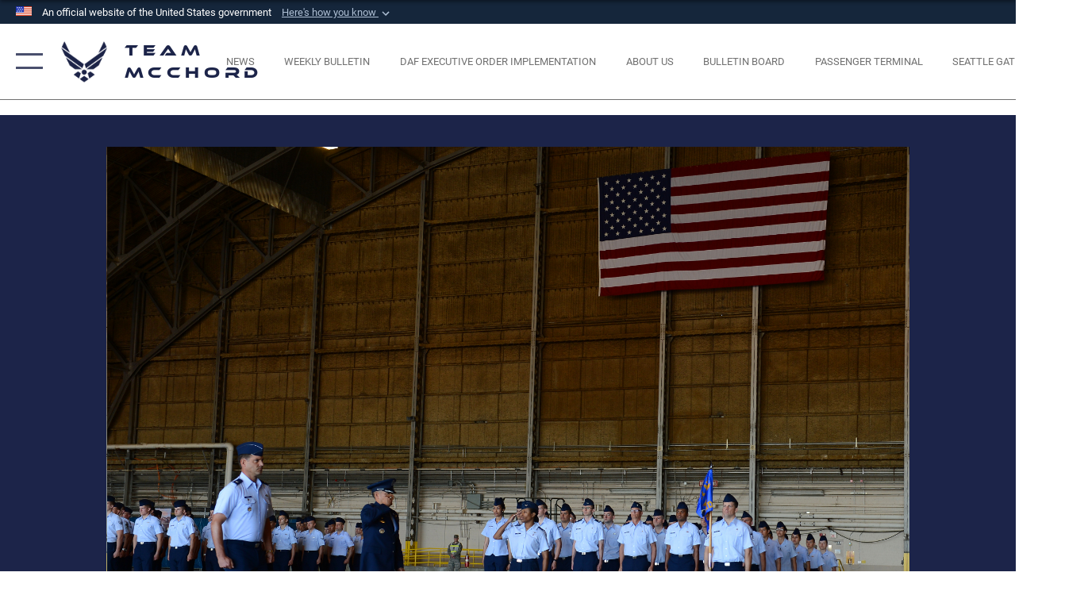

--- FILE ---
content_type: text/html; charset=utf-8
request_url: https://www.mcchord.af.mil/News/Photos/igphoto/2001074325/
body_size: 46787
content:
<!DOCTYPE html>
<html  lang="en-US">
<head id="Head"><meta content="text/html; charset=UTF-8" http-equiv="Content-Type" />
<meta name="REVISIT-AFTER" content="1 DAYS" />
<meta name="RATING" content="GENERAL" />
<meta name="RESOURCE-TYPE" content="DOCUMENT" />
<meta content="text/javascript" http-equiv="Content-Script-Type" />
<meta content="text/css" http-equiv="Content-Style-Type" />
<title>
	Inspection of the Troops
</title><meta id="MetaDescription" name="description" content="Col. David Kumashiro conducts a ceremonial “inspection of the troops” prior to relinquishing command of the 62nd Airlift Wing, June 26, 2015, at Joint Base Lewis-McChord. Col. Leonard Kosinski assumed command of the 62nd AW. (U.S. Air Force photo by..." /><meta id="MetaKeywords" name="keywords" content="Team McChord" /><meta id="MetaRobots" name="robots" content="INDEX, FOLLOW" /><link href="/Resources/Shared/stylesheets/dnndefault/7.0.0/default.css?cdv=2446" type="text/css" rel="stylesheet"/><link href="/DesktopModules/ImageGallery/module.css?cdv=2446" type="text/css" rel="stylesheet"/><link href="/desktopmodules/ImageGallery/Templates/ResponsiveGrid/template.css?cdv=2446" type="text/css" rel="stylesheet"/><link href="/Portals/29/portal.css?cdv=2446" type="text/css" rel="stylesheet"/><link href="/Desktopmodules/SharedLibrary/Plugins/tag-it/css/tagit.ui-zendesk.css?cdv=2446" type="text/css" rel="stylesheet"/><link href="/Desktopmodules/SharedLibrary/Plugins/tag-it/css/tagit.sortable.css?cdv=2446" type="text/css" rel="stylesheet"/><link href="/Desktopmodules/SharedLibrary/Plugins/jquery-ui-css/jquery-ui.css?cdv=2446" type="text/css" rel="stylesheet"/><link href="/Desktopmodules/SharedLibrary/Plugins/tag-it/css/jquery.tagit.css?cdv=2446" type="text/css" rel="stylesheet"/><link href="/Desktopmodules/SharedLibrary/Plugins/SocialIcons/css/fa-social-icons.css?cdv=2446" type="text/css" rel="stylesheet"/><link href="/Desktopmodules/SharedLibrary/Plugins/Skin/SkipNav/css/skipnav.css?cdv=2446" type="text/css" rel="stylesheet"/><link href="/DesktopModules/ImageGallery/UI/ig-ui-custom.min.css?cdv=2446" type="text/css" rel="stylesheet"/><link href="/Desktopmodules/SharedLibrary/Plugins/bootstrap4/css/bootstrap.min.css?cdv=2446" type="text/css" rel="stylesheet"/><link href="/Desktopmodules/SharedLibrary/ValidatedPlugins/font-awesome6/css/all.min.css?cdv=2446" type="text/css" rel="stylesheet"/><link href="/Desktopmodules/SharedLibrary/ValidatedPlugins/font-awesome6/css/v4-shims.min.css?cdv=2446" type="text/css" rel="stylesheet"/><link href="/Desktopmodules/SharedLibrary/ValidatedPlugins/Chosen/chosen.min.css?cdv=2446" type="text/css" rel="stylesheet"/><link href="/portals/_default/skins/AirForce3/Assets/css/theme.css?cdv=2446" type="text/css" rel="stylesheet"/><script src="/Resources/libraries/jQuery/03_07_01/jquery.js?cdv=2446" type="text/javascript"></script><script src="/Resources/libraries/jQuery-Migrate/03_04_01/jquery-migrate.js?cdv=2446" type="text/javascript"></script><script src="/Resources/libraries/jQuery-UI/01_13_03/jquery-ui.min.js?cdv=2446" type="text/javascript"></script><meta property='og:title' content='Inspection&#32;of&#32;the&#32;Troops' /><meta property='og:url' content='https://www.mcchord.af.mil/News/Photos/' /><meta property='og:type' content='website' /><meta property='og:image' content='' /><meta property='og:site_name' content='Team&#32;McChord' /><meta property='og:description' content='Col.&#32;David&#32;Kumashiro&#32;conducts&#32;a&#32;ceremonial&#32;&#8220;inspection&#32;of&#32;the&#32;troops&#8221;&#32;prior&#32;to&#32;relinquishing&#32;command&#32;of&#32;the&#32;62nd&#32;Airlift&#32;Wing,&#32;June&#32;26,&#32;2015,&#32;at&#32;Joint&#32;Base&#32;Lewis-McChord.&#32;Col.&#32;Leonard&#32;Kosinski&#32;assumed&#32;command&#32;of&#32;the&#32;62nd&#32;AW.&#32;(U.S.&#32;Air&#32;Force&#32;photo&#32;by...' /><meta name='twitter:card' content='summary_large_image' /><meta name='twitter:site' content='https://www.mcchord.af.mil/News/Photos/' /><meta name='twitter:creator' content='@62dairliftwing' /><meta name='twitter:title' content='Inspection&#32;of&#32;the&#32;Troops' /><meta name='twitter:description' content='Col.&#32;David&#32;Kumashiro&#32;conducts&#32;a&#32;ceremonial&#32;&#8220;inspection&#32;of&#32;the&#32;troops&#8221;&#32;prior&#32;to&#32;relinquishing&#32;command&#32;of&#32;the&#32;62nd&#32;Airlift&#32;Wing,&#32;June&#32;26,&#32;2015,&#32;at&#32;Joint&#32;Base&#32;Lewis-McChord.&#32;Col.&#32;Leonard&#32;Kosinski&#32;assumed&#32;command&#32;of&#32;the&#32;62nd&#32;AW.&#32;(U.S.&#32;Air&#32;Force&#32;photo&#32;by...' /><meta name='twitter:image' content='' /><link rel='icon' href='/Portals/29/AF favicon.ico?ver=3hoiCHyjQnEpdZmypLIgQg%3d%3d' type='image/x-icon' /><meta name='host' content='DMA Public Web' /><meta name='contact' content='dma.WebSD@mail.mil' /><link rel="stylesheet" type="text/css" href="/DesktopModules/SharedLibrary/Controls/Banner/CSS/usa-banner.css" /><script  src="/Desktopmodules/SharedLibrary/Plugins/GoogleAnalytics/Universal-Federated-Analytics-8.7.js?agency=DOD&subagency=USAF&sitetopic=dma.web&dclink=true"  id="_fed_an_ua_tag" ></script><meta name="viewport" content="width=device-width,initial-scale=1" /></head>
<body id="Body">

    <form method="post" action="/News/Photos/igphoto/2001074325/" id="Form" enctype="multipart/form-data">
<div class="aspNetHidden">
<input type="hidden" name="__EVENTTARGET" id="__EVENTTARGET" value="" />
<input type="hidden" name="__EVENTARGUMENT" id="__EVENTARGUMENT" value="" />
<input type="hidden" name="__VIEWSTATE" id="__VIEWSTATE" value="lP8yuGBLwz1mi4NDVv9rVb8iNcQ73nPo+Ml46JQG5JKf3stF1WkhBMZjght06/kjhRQp8XnjaNoBlonG2fm62I6IVnKGRa0DwoNhqLCvMf7ElpXieCoSQDuwpb1LfvU1hr63udwb8m1BsnGKaFmWJNFnXa6H/1liTaUNDSHcaMf3+lkLmNCMoZsJHwOc5YtJvm/aORpsGrwIdDZiwf35U+QlNYo3bXgafLCzC27M5787c1H1TCvkOgFnADlQnxu5KtoQ1/O1augExPG0ANlOZxsP+SaMr+by34ctx08IgdjJfelC+YDcckB4qgves4h6jfzL26oQOgYz1NKhSww0N1zRMNVb2uzKYMhfNq3tpnj9ahn8AvIDhY+Pe5km0CeOU+G2SU7RTkMyVxwyzvmJcLm7WSk2/OuubhnWMQJeiG0Kb8rpLVlKy1jbpRkBoaAgC1NtQecX0vfJzzZom/I0zD55U7oEdHLccRzKzJnf6kRE+9klLZJujmGux5WO4mTugL1qPX+PaeSvKLP7IutIJaosGQmj6o/clF7SbCTCYU0cyg21amMdPLfQ8+1D0IBkcwUMZ4b+NM0of9YLGasktJLD3Lf1HCVVgN/dvKujuWS+Eemd8AVoJ8HcoLk3aAjJ2t625j4LZ0cOtFUJIzFdYxXT+4MOl1srVrjArvTxL39uwwwLWMKAhpMBNdS9lx+dtMnaPTWrVMI1i7NeVI2ISAhvONeerHQ+H1tgsAREHtDQ+aM7AYCriPWK1VW7gxH0fLMdjR70Gjlxy1/1LjtQOqb2IbNLz2QLuj4RbXsu5y0XSUfjZrUXWHzhEUWT9qPwhyHcFAvtVWgm5LLZ+8brar0kN0RRx2u/rt2/9HfGwjDrPbmPOEuZbXU0rsvmIBHzTN+wCLUmIcK71t14EzEmfgcnYHqnABy+ylYBKVK3kv23mGolImP2XbfSQj4Z08Ey1VD10EDwnNfEQP7th0nQiKdkj+9K8ohyFTLsXsZzfPyiHBh+SYHWszXJP+PfhOEq29Z6uaqJssYObyCwaLH0wkLEONbZTEZ/[base64]/CaEdzm/dozpVtA9IuLQ1vUCincfStciGmE/Neat9tNmHcxPTKLzd7hYpnguqv6KUwVqTsQQBKbx48dM/lVn5B8YnUZihOPbUSxfGeZYdhhG5J6CpaALmoYUA8v0A0JDTP6zeSkUSrOaIe7IANvUs4EG2D+MBjv2ikN5ohxrbgqKoUpAVyUqQdYT6U6uCiuZhw+PhwL8igHJHhKGYQUfcbdjDgwvHOK8oN6F100gz9t/CwzNjhoSkTzFhIOLbQT4QlzsUQN4diudhZpae23rVkymDf35Aj/MWyBgxc92tjpWt4LH5X6ZDOworE5z5bsh3ulNN49kR7Usj6L98jGYKm1UhtpBQbn8ikgmYRLPHHdgMhlBPKmAWiLcwQdIdeNr+x+6mBIvXzEN4y7qpmHvUkKK4b3SotOWkZFM/AbYXvNb6k1SAWTbjIj2W4ZObTBPTF2Bpena7U5R5Opjh17MDSO0WCyV3mOFizmv6nP8aSWgthFWC2t3Sbj9vdd6sF7vbrbr6tLICJTEgThI+Qw+ZztUCmu7TTLL9DhItTXNDalcA3OCQMgJxwu/XPhrrs+FIV+Kn7gP28NfX90v9MgdgJuewLe5fZ6iOYZFmlJtJb2kd+zFjscCvDiG0NEpJNZeTPYFx2Ai7XfDXEzRkTG1p8hQDexOraol5FZgi29+9CRoA9AJy+w1L8oDudOh/5w49m4GcfOlSS8D0mLW99/pNSxi5nXX87EfPwygl8iwBUKUW9l4s/Gkne7PcASImwOavhpZXRbmvrisZUcmQDYyJzMPobXOg+1CqlryEExR3syefkcCNswTxgjpNNTSrc4vFt3LlSLPYYLwcHy+EZw0Pe8Bg9sa1PY7w8QRAh1kdBxgyBnh1RKH5zmzol0jw3NaXYW3HdQdD7smClvpQeKb/7J0+aNrwV7UOUkfPK3TawNvHM/XcjaWxmcv8ysvylkmxIJshjEPKqgAN3aPRPaUPn6qSHSveZ06grelnFE1fTIl7DS3AFJ5daSl8ainMMFtOaqO/coupyuKr+3qn963+IqOowz8AgJm36pYL421y2wk5IcMWFW47HmnzDCRyZoyKvKXed5pbtyCzz9VbswquyWQntm5b4TFfYGEX87cnaHS4CkKZMruc1j9LUyq0xjvoi2KkvWG0s1juYrOfL/mL3NLaCoVPloJ8DrrUWc3AooR+CNLqipnqu7WqDLEvsNOygx+iBtuqn3LwjqWdVXdeuq1DttFpW6+k24nQVX6SoJQoLa7Kqp4h5OT4N+Xi2DMKZQDuu5Lz04BjdnK7E6hna8JyrwQT6Fz+lXF+KdMcrrIbj7Pq4XqXDn3/vxI3Inm4kbRiM05qWCSqbMvWgk8P2vYB3xiAa1hzk1ttfS7pELS4fwwQsJa5CZAGlp/NG8RK++Hk8wSvyu29IxyGV5ZRFusTKcX4zcK0SzjgTstMsaI4shRvpkfZ7QP3bZXltpHFPaPjbChJ1La2+26osT4Pw1vTw7MX+p9xQpYqc86XpyGjUUzz6mP39PZXZXVB5BlR/BAeRsAWlM33DRuYoWB1xly6BdyIQttBNV0cqwf8kNHMMj2IDkQnBqEYeFPnS4eLoLFvOhCFQo6CliXpqL8rx4QXo8rojc1BCiS7PjDQXS5tDMNQheVcCGasoJpOWSrM8WtW8Z/FeysSO2SNlHbFcz3Kbroa8qA5wPW1Ss0U0DhucgpDpjIR/4oH2w1OBPxVdp9NHaypJ4YsFl/zGaxxi4KJ1b0uoZF+LY+eWPe6lwER+BkFdVVpthY+vbBK87T2Kc5BjWLHJvvZsH2ss99tioxXLf/stbkr+gl4MKDfdLR3dso2C2oOEBaOPrEaNwhJYcKbjl9vMwhrUT8eJal6oGR46utczfNBO/wsaH9mg9XcHhEh4U2o0w38ZZ0kjk9I+3ROgXw9MaMnGKICPnzSAdUYJzugwDtYhK6vPzFhQnUgxt5ON/4xmeqCT6HbtwHhb9CWMGmTHS1Pd6ZBUCJI1B6AvKIdwVJk+VMe+5DOrx8K+Bcg/Mfl7S0036NSZrUu8MTylgPPIXUfOuLqnpWUjgrQLmtzt9u+KD1PrCni2eORpKK9u5Rv7KqKMrF+u0kYShAxiBmjS/VgaRrOEb96ons3Z1JGKtG/rtb2+EBpfeBf+SNicqGKa5LNO5H1HoExhISxarYaILW/ZlM4SospiMMctSJz4r2PlZsz3LyNpT1UGzlsw5NQgWw9CeiEJ/Ih7e+DBvOVqzEUho9amB/EViXseAcGMF0dPzGy0Wn5llMzg76AMGm8VBQh3L3btRJmx1QeWjpZFhszcmTUjo/JZCiWzR1dtEnbLlnycxRljp8zoQZC5HcxjEieccs7utSwW3Hw8ksCgK4Ju81EfYfZI4v8K/NcQyniaRCKOfur5RZhIsaRzBClrX93xsKgsfKbWWMKixcFhwx/pqeS7NgV/b9Wpng2NaGDUdFbqCRoRpWA0+Hw5HQOTHgJOF/Jd6MB+g8GQlFgZK0gAPI9Te25/XlbXKxdN71V2bxnC3bWVHuby4E3Wwr0u0ALBrbvauaYE5cDxGPhi7MQGy0D/bR81BafQDP6EIdeXCOKtCZh9hUni0QrSVe3eoFejJvwIRwiHB4Mx1I9Vv1cVqnZ8pQ2i1ovo84rTkq7HvHnmj4RG+1lnhAhjgC+ukW2PuKabL9sA61pNWPCgGesy8zxZr8LhEbtq2pNCO1JJ2I6+FDkzx9zQ8ohME1oZL2KudYnuNvX/8BwBFlnPewlmG8DIVXp4RIJvbf4BXTFNH22vpuEddzYGzikmOE8K4aGOEy/Chy64O2kap+5/jmmVfvKEspKO2w+FUKGw/Vt0qYtIynzqPOTYF7ICw6Yw+CU7LaNCjIVkFV5927czjZjdCcTg/8QbAW/[base64]/Q4LGKe4a9thML7wd69Nm5eIdgzH4/7dQWiyjmaA/ZdRez3udKBXM+mgEyQ4U5OPBY8oOznEknt/N6yLeNw02vmzbLHzeuIPB++2Cfi9UTXBwvx13EIr1HLxbE2StVI02++t+IsJBE7Fe6a/kHjJqjG6ge9Oz2Koe1FSIE/VWcG8vuvRQgy3FnztQsIlMD2hU60ktXDXWUzrKnhjXyf+G/7+SPpZVamYRyDF1uA7mn7XBRoqIsFl3sKYHYQBPb0Z70UIL1K5hsFT4bP2BUCKYhMaNhKEw8lHmaeiwkDD/F5hHhgkOWLprn/PaA9+oNZrFWerwkKs46RO6eE0AYBLsLVDtFz0u7Fiy8C1JBAidyFBTY8wnJL9dEgPWrsqJrKvnD7wYmQfySQS6SrGOA0iVRh4qcs/0gIikCk4ceHNsctpc7/BGwi313kpJvwSekbHnHOMxBQArgf4l8Qvc+hWfJk4IrX5qOzGayBDDoDONZ6gsbd9PHjgjgMFO2H6XLk6A1bMp4zD6ChTxRcTRpN5QjNu2NwlS1JXhJAzTgLoAfbtpcHXCT8Alj5t/K/AgPkMhdRtcFjjI7uM6L/Oj5pSCjz4S7776C2cDOv9uoAk3dqdntN1igd7XlCvbPYxxYRt7CuXiXE1oQ5MgVsssPepvhunQMKzyKPKZzcnlBzzSW7tUohRSdB5Pz+ZcHsXb1LU12M3Sy39UN+0XfWj/INKZKtuzB272QgaI/Zj6DIq+hiah1DD43EdU1dHDlhEtxw+zzewSe/sERk89KMdmmAbw0cp+HyczX1YjS28oEuVmxfCKQAeJvX3skdH2yGQy8tbdPI9tm87HMJFFhUJDJCrIMXj72R6ibYa9rMif5uqvaos1JYoTYXY7+YWLJWZbR+6IW5fKh6i7/aSb1No8Aq0OOoPwkJk3RG+2FwPep06BBH+4dVtzjKww8DIsabAws5rLX8xlJV8s7mpsZ++VZ7M09vHyqx+debZkKNHzJyMmWjzYpA/rUzOvvyNIfkIqhJO0TJYQ1+9QWpf0DoYh9cLn0WOLWxPqR/MgOrXSqZWBLl23EtzwltU/fdN2YKiaz0uw3Q5nvDw/OnlKbu5lyvHMcHfd8YPY9NgWGD3uQydSd8D8D1hPAhwq+z9JXpc5tqWYrRudFuspyAgg+B2ORGiI5YWSQGbz6GZe1IlFRQjui8Vx5ZAtTfrQp5eZ7lmJzAS6vcz0WeZxp6oNxqoW5oLTxMQXq16uoVyYrKQxrAqm70avo5QLE5lk+W2ZRCGdbUrB+YyL8Ax/1fFazROJlidcjb47i79g419K/WQel50W/MJ7cZz2NGi31+zAtlyW3MQnhRW7j0MdRgQMZ4yUn5gaqIq4j72g85fxErlyaWdY7e1rfy6zJf985KLZmanT7lI7nxd+qbX9nCXgWaMdL4FHD9cPl7Fx5ie2kHudK0o9Vip1r8/jqi/wVlihn5YjuWZJQn9NiwTsHAfOk49G1GVkOwupJik1q/bgCOjo6+0j451IWTQ6Zo6VVFozvgmE6Xn6r6SILDg7KXP90kZ5Qmd5NqEpn5hivfYGvamocALRi0ElgSmWdJOPR5RNJqp/HKYyCH8wZRUzlhd1J4lwcfgUnr01cD2wKM9Tg/hPlMS35UBgMwzXu8kZi9LnMKgvgIF4Phmh+8jdaHb0ZVmNQuN9vEUBrzZ1poQlCXX3igQmU6/5nf3pSciB5ldaqpK1DMiHitwi/zzm4W3AFwNJbq0vIqphad3ehUA5ZjcSuybT6uq7Tf5JYVZZGkmogy9UwoTuLERDx6bTXki514BhfQpmxKjrUMmRkCc/HtMongomm6DICkhh1+x1WhM+dzzxD3YThgybTILaHl4wfXDy4t0sfda3+TT90274zG/jyh//lwcD3CMMYuOI2WXkMEK2/FNVjsrz6OpyDjylgiLEM09UZTdAG8wHCjskbQFpF46IX/ZB9CWPsOjYqs21zFEi6XUdBMlTD+lXz4+oiFta2isNDLxiYWok14Njpsni4kyEBY2xqirHJ8gPl3FCiyjQv7BOvucqAvvIseuYFSAGGnJJGro2lioAc5yId33xofNxwEwU+aaIYYjLbI/EhepRdxOYOw12Idxa6wKkiTWiOIfx2JQ0Z+Ll9g+tSbLRE3Rzh/IOIMSfidW/K/9t07i8sK9HUmVXT8riSKA6nJzKSHQqsZ8k+erXHhAPX52sBY9HEN6TNbL/ca446OrsAtMokyAUkC3qFzMbrAmoRp2QwBPNn5KZh1zG0CXNJpEjHLZVyGqxuHIZSn+6X0wNd5tbCdCVE8uJlp2k+o35oo9NywbWe5Q1z54VaeW4kL/0EZeXvuXBZ27+Ji1gyyRV6zvATgot+mGdRh1CWSs4LX+bQmYfnBXQ5CH0qXNUZFQBpZsGHFjziLMtwIi+ejX3nf6wBPaCUrqEHemuaMiOQF9hnsZRwQNjZ5M7hPbpF4UZ/KPkaC9EWCvcBFwlu5RNuIynEsR74WYhbRKkzuTNrVj0sH9PH5Qxza/56fjL7ATqF+Hb3vS3ftYsgZEO5sBUVqLvIq7l9bTR7C1W72gsLGPlBghthhV6wzy8zZHf0ZF7BmpE/l9zjQRnglqeq5OfTXhUK6eX+BTCh/7xlJ9eorXOdAOqZyMSBQMrobVBivQmgpeXRj5uW3Mt0D395KAdiQ4t2jOMtPslYQn+5az7OV080FG+TXdRbW5REiO7PHZ6FownSMPqw4o+LQVS+a85aulMTEdVeZPh6VO82OwLJ9fOm8sf1LIDNL3HzDVoqvOR37tGo6VG+wUx75bzvVwXa3E2E9a00HJmmth6/EtmikUSJ+9GxofNSMfO+SetvccCroXqYqyE/6JWOEiKSe5K/N5V3QA0MIrVvy+PKsqTYLFgQ3NMa4r7PmWPZIgdjzS5zSVx8xi5ydelfyphfUFR91XQsR8+ZANJ2hKbEQX9htAiTxqZZFhgx4H9arVLia2al/BXwOfbekS43OjyHl/OqrB9oIqkP/d0h8wI4YYHxzdY8XbWbHmvpOswnU41SdrXBg/hmQ/TQiaw/paTBIHMr62GBWLLUzTk4SZ4uJ06KGLb0j1UfanlKDx+wJiIou34F9fURhULRxfCikz1R1J7/2lhdNKTrI/gPqk55RM5fJjP4kqbuH6717xBuUXYnsrj078IU1fzy8FwUHJZbVt53bXQNMlVLWIfAADdvNJx5gkn+fwIvOOgGxlw5PQyInVkr97ADU5JZr5GygOWxrUhzs4i2ZHPLaykvEXPLXBVHVe4RnHSa55DZhd2qxmDktdyMzvCutoLBDFbKFVTwqr7pAhbJfjcWyugrY1f/sdXqnJbbXoaca85OQ+5I/o89yGrIhUZiYCRZKepZ2VgB/NudVBt0G80KtYaX1BCZqXJ1iLsrkV9K9qHsIT7xULRfuiyphbjwIjRbL7VJN3oQx2Lu4lYailJpZ6Au8cPXiWLdWycr++XGVJfVZIrgyNZucvSzVDO24GCG/dx442waSJCqMzGa/P0cxdg0Mj1HxaGOfiylnjCx/XoZqyBWHcwf0D0mQdsa+cgYU0oOj63YMamqeakjzfweOhcVSw55arMp7Pm84OFuMa5CmYbmGTve0Jsyqk0b6ENMA+/ymieQDb1GQG+ZnqXvtUn/F0IC/TMytvo7qrGyi11GMkAVUew8FQfRrePou1UxXCTUGHUmKQq27ahIWOLChAbxS/1cbN+L5da6mYiVjb5ZT6BIxwNMhSMuWteyKUuS1HDHVgfTYk9R2t43Ram46Tw9loxjVu8CKfjrtzjuJSX6RSWuOSmWDg2/C7Z4mdU0OYg0zCdIL2rvPAl9PhTMbGulRp0VIIrvI5p/l37MCElTTmiO2kl8M5G/SRP1NuhZ4/qJFFyn4Ecu/bYRsfO4tmQPXWhGkoDtY54eZEGfI4WGLHIpqz+UI+bEhZTjiC3yw4Pr+EdoI0TQ5zswwqsA/td7RyYpAufggq0rWsSMbbjADKJRXcYrfSsceadjGV5Bjvrzm6XBL7EESv1GIXlFF5NrqqtB2HlH2r4WKgm+MAcrPa/FrRDkHsSpAPINBrfCrt5tOkNlSFQU5elHuiNRsaU+GrdtSi32awCn8z3gBpJHgaJpKjKznEbORT20Eh/QUV+QgShka6QUS6uzr12LFCMOcrbLPSwtDeyU0ot5ruq/fuGgj9istXML9Zr4LbVf6ffb7eDdc+fugqKEBYdxVWWY0fM6gzJR25sRQD+BET0OmfTEuCa4QlaUTcjf5cAU/INtyfxVzy0S+Cbm7wDuDge0B5eG5c7us6fZ+uLc3ysEh0DLIEy6AFLQ3K/nZIl5cSgYTOOQTqjnmZRXDZppHMxd/C6ZyzaSsDayuWQSgsOX0iqG7ZhZZ1+HtP9aICNMeGLvc3RB9eyf10SXHMWEW1GmKoLpDlFUvfzes47L6VDMvS1xIYlXTPKUG2PcLjJ65qfSRn7QEV/b76B7ye+1jd6NqhVkqfR9QCyNnikMg0rsg0XaZKgxdg85qxLtKLGUxNOT8YkOJluxjuSh+4KwIY1DcEeR5uPTzsCoq1dLg3DzXxJolAZLTBQT63E72GlIUDKo54+lXmwoXZzDMt3AFVJGnQVfxuLWODS69mxeEBODR1ToC1iyqUs/E+SZ0na5pb6k0y9G8fSg/+m5qjI4W/hIjnSwfHhD1j2jhoTjmkjOEGHZgUPDjIn37O7xGcE1AcfQ76SnlDrnU32ATcsD/eyk8gTEem7kwuLmKxEunccUC4uxmWl5P59Bl9r9kuIHcTccSs1lZRNSvM5YAhuaAqtJptkNtbm12TaxKhSpUFk7YeBTm4ig7RBa+N7gTV7eLtJJ6lbxYnnrKgd8nvSUMwllpgkCozJOkNoh2FJxutsngGX5sdEjv/JAYLKGUGDGZfHeqhLnmHztpRwQLFwzPvpFLULnl8d1KMEKcrDzOH6CHB2CJ8EXiiDqYl5Ph0CCeo/tHcGvKGT1CUzDtYUE4k5JeDTAW/Zna0swWQ/xwt3OlQ1JXCLXTC4cXSTHVJC2VqGaJl/gl8aQbrkmPec4MI0+uPfugUP7bxOd9CpNi+kUibwN05Osq9SgtXmBaaFPePHx5UwM1b9FkDb+98BNpO8bEvOEqfBK7OvKub5jRLvkyPQONgXwE8q/a7+ogBB01Iu9yy5iE7hT2+cNDPEQt6lYcF2zsSlnTMFryTgbolbz9pv7rHnYyVNoBk5HARQUqmuKQHacf8BJ6pmYmhyhNDh1Dm1JEUX1+S1grYE/DXcEsjiIcppi/CRnFA4+bLH2jaJJSMSvASbmJCV4N1RazdDM9vy++we1pZPZIHJnXEwtk0WzYjpPUKMpmpoyeMZOm0WHV5fBnEzK1OReGyGixpbDal7cC7pSj2kp2wJo+Wwzt43uoqy94XljAIEM8ZZz87SvqxAcsiHKG6feJcVBdetz/xCfMBG1xG34FZR/kGN6Iy2eHIMAcVliI0GyzOJfQsu3zcG36NoxC5Q1EOmyCuHjbGL1L37KqYcuYeuAcrOreFJmfLu9DiHBcJHjZ/Te1LNFUuD8fKNepGxFfBshRESi678/vxvJoXUBPa+b5v4rgi99u9aUpUP9fxRCP3MsleLXsZLWxlaX4pACK0ei3FPxJleAL48XsXG0H1VYNloZ6LSJlv0U9YxJpwq78YBIzQs7/O2veSDnugw/g/QACnUGsYZkJB3HJ3HWeUz5fKGJLJmD2sgrHgyUrhnProQQDc/hsgll0dImBuZypHIbL+fNi+trQUzMAfASKLrS8q4M15+lh5KJQ8czUq3sg8DySlfrUlz+a0SLo9f2CU2eNrzq2AsPBGzJ5G9YDkR0vKr2iB3Fg+KNCGJWYHW5QDcbvuxfcPg3nZ1Jr6AmioKyhM7+dqoqH2KBq91rkkwUQtC/Qu8P4zO/CH7y2F5yYcfQtlD37RTqv936rW7MIGp7tAk7R3/ph/VIP06hmk5WTFN7hhWmdAbGNlat7xAY9M3sC90r7gixw6s5n6r5mYzQbaIY48LikJk43b/tWY/uQEUzEylb8/dyfU3x4OqmAzILZv8ONwwZbwO9/jcZ0IsJqhP1Clci4EGhAF+4zriIkI+7Jt1FDPoPxrMDg/MzJPDaP//f6YgFbVEvRcp96X9kU1ubFS5HgUgHdbw6QC6ZZJlKeIUcJrnEsp2OPEimMerF87dYIFBMoYMo9c7V3fTeHoTvunA+/iMV3HokHhPghphs7tWCJdrgXOF20KGFJV/E+btCUqw5VzooT/9bobofJi45rfPR6RpGFpVA9KvwnLnD1w0fsXTfSHHYjvXf5uDv2Bfrci4GoDEKLssfn5oxczowMbvnC38O5bXrLtmyNcrk1fZzuCHQVTWNT2144FVW4L2Xf5QNkXPYtmRJIc+lEbwmsuS9lSgtzxFsTDtDYLtRpGt1aZdOqlo5hulnAuihVC0PDY08Gp/DZLH20CG/h0RdhD/kP3OT65r4WDN6rrAFuCQEZGYqqVAUXY98TRYMfyDDYdpyl9oTZLnnOMEqdJN5JvLO8o39Xhi5/iVG8puh/4wc8sP9qWCDWITpNd4SxWfxo/K0Qz66/RcKD2ae6xuRoRVEoEK17nos0gm4xqT4+/aWVUwwmMFwBROcfGp7b7fcm/TzxA1PoMC1K2tj2F92S3sxaOViLPK9zyelC/dbLeVRfuL7R3sGcsDUMn8afxKcqKteWn+SfspDjjVZAQzD4ORc3rGKQ34u0P/VlCwxQjeoM4SV3+hXoHwlFfKgKqaSZCNsXbDC5+X8fynWrRNfKAfG0l/Cailbb1W8UHtRiIizOMSDDsf2D8yerdeUH0MzJRMveQYSFuOeLydT0p66VeHp6r6ciUjeiX0pSOTI8nb/0alC5TyGtm5u8DIApBEfS1+ZX4BG/tux09jOv/KbUHH+ur5pg3d69jYk1vmBl+ZJjRb2MsLo4qIT/6EqbKD5LlawUp2JuogbmTTRFpaxsRynri+Ueq4up6Ome+vWPV/[base64]/otETqQTgFxzvehyoHwII8/thapVWlTSrCESk+ywPdVfl7Ro9dSPM9KhlO9+QBo1u2+ehC12kuMVvI8gIFx7LocLJmWRMXuR75uViDa4ff6YIsZA2x7jGT1CmGVmRzpsWeZtis8CZyhgJGGMnegW6Vn3opdFjk/MX0lJ6Wxy/N/a1JrMJoVJSzWNYpMqn8sT7utwnpq8NgF2LgV1MuHIwMKMcw3ggAYDF0kNj4HUSsBDOpSe9/kAqYgP+srxm0AgHi/mjuWpBLpXXTlPsgQVAB+eg4v7DAB6BFR7Ww4eblzE2Aa07PYo6uJnZohRRKb/g/cHZEWd0SgG59vnyB0i8J2ZHRBI8W6VGxeWGxGWf4lYwZk6lhuURVB5Kp1GGW0oBgkMA5c8vZMeik2mRu9aPXiwrzaAp498xGuxxN+k1d9BlmH3R5og6zGDJFDBQfd3kd/HW63Sl+N36QqfheTVk5nk9FajWd1FUhzBbOvAgmgMZtuifo4mM8nCk7XQRGhYX2GxDjKKbxXGNQ8XLitJytzg7e6Aj9FBGHjBxlyNU586RXi9JsE7lhqurbVsfWD8Vfw6JrHr/NhAxg5JIzQdmYyMFXWtsvPbDsr2EHQONtEmfRKXl3dVK2f+G51uwRM3MsvTxuVzOAA5f5zzejb+ujyW1MwQVpiTMXqfEJ3fgXaNnIaTO60qKa6is6S+W5j/OIYXQ83Adyz1ViiGUEB+K/HDzHdcSmXIgrePl62Rbz4medLauLxQGAVN3IuZKzTviBF0dCsxEb57QZPP7F7Ybq7OWsrQFvavbta+iwm8V1/w0NJRA8ISWfvzN3sOfhSaYdVGdguEPqrDcgEpZq32us/mHP87p8h1ajm1gOWfZDaUoRY8AdjMryilaU9/z4VAGxObomFwI1oTEii5DOZOhJ9kZt8QdS4wMtqLbICxnhwbwLTVT6d22mgvbNTqfKDyVla4vR8k+NkvyM7xYk60zI42PNLyID9mjxjzyqRwEn1tqx48G3w47QvMjN4yF6eoD7hbUJ5Ucu+DKWMByIf2p08rDjuU+naadNy1II0XY1RJCQ6Gwp+R4uWazjRYPZa5Aba/vatuI4VpHJpkKj4gU9xdWujoMbLXKQ5p/xbp73wPs7NxovZIG+AnpD4i70c5OAg/PyQDZfvfeONfrUMODAJ0uMyOmyMqYcpVxYs9iNZ47mAp8izlrgWYFh/yQikf883RO0eQB8mxC9jzb8LGuEOIK8I9uMH/LVXa8a/xBaLZRdKbFA/YKAA/j9IjnmzTxRjDsSy0mvzzNXdUyrwy8mPhyP5P7xOKt1SSWTkSK28sWX07fHKBb6AyZAXVVyDT7Q8uLgWeVIyZJ1akRI4fBBOlgR7UBsONgJdc2v7kYROw9+qZUDtD17RAnRA17n6PsuesXQ/bfNLXhzc4bR+dk16dWl06Kk5qVUUWqRc2Mx8rEDV3jA/S7UGCSDqaxMrsDgpLwi+wJtgjTdCrI3qFoNLIOiM/5aFD/KLgAUdan2WiTTe03SizJU6bpNkWbuMsT2usFuL1AOzvUfIg6/Dp9ipvCltapj85qhNwrrqBQY0HNVTyX6J86yUcjn43DtLB6lGLs9oGuZtqAbtkPxRrN3Eu57MMJ+yTzJ14DqnQYFi52DKbrokxGCg+dMP7SZgGiofK/0PM5ZjkwiagI0xNTqKoGEzuPje0TxzouqX8ho4yUDsgqrW6MaZi+GB3kmaI1+wv6rf6V3OYX7ir+JkK4dXUknyDJmx0wd1ibXG1rewhePJxtVti256Ckmqmxbq2DDzsM8O3PK2OAB1Rc0uNk2jpfzHc6c4bUvJekVJJ4on+5H/g8u1OLOr3kmeUnbI2awtR8lYZ70eCeAihIzBzUxl/pjBLoFtrKqV6l/EztwObKf7jHnQLojwfEsDP3Qsv5LWrR/Gl1rCffGDhsQiwajNl8WCDqPGmJEYDrlVdiiAkB8S7laK56+E16pbPCK1XmD1bxO/JRBlHDh2nt54L4hfvZLOnYcnZeb1Bv50jHR1x7zLAnp91q9BIu8s7LO8lnho/1sZ0+4+byN5gXfYcIblMRZuLHkrMMO1Psnf2BaBz5Zp5rU3q70s13QJZoKW5BWxJzs8AYLPZEBImenO1f/Pqj0a2IDxsSlnZquDLXPpqTbnQh5gB6TY4wkMEGV4IEmN8Sby0Fww2qZFJPDVjCKrjjHzmdTq55Tx8Rft2ey9YvspL2gqi70Vs4QIWgDEMBq6jA7UUMdXbffrVzuFWUpvDBla1t1SkRCsBqBdS3MZkw5cMb456Lk4eZUStCvMrUDj7k6/niSm/Y8k6QuvOIw560/5dgbUFbe01oWX4GO8mNnV12sPYbqbrWdoKP9uHud8AROpmRbSe3fNhQimwhOHEdKrbPycn0xnbpOglUwCmhsJ81+7EqCXF54GgbTNQlBnayEUBq9lcnN6zvYzdCwlbaOXJAn5dUhl4K8i5SiIFqdlAwSpx10zGQkUzRUF+f0nsRDapbkkW/xtinMbRnsCogFmr/yl4bHhjDC4vVsvheB4toJuFdPW3rO5XFVbW6mh7gfJcMJ4KgIDigFBSc10nYJRvOZRqL4cGocciqLC6DAEHPv0qqL/Hgd+mwy4rsXYh84p2lpiPB6oz2/oc5LJwti9J8lzRitJtXeYDmJ/0pFEO7XbMWu/kzOBLCMiMMGs6Pkt0XzndPwIUIcEaJ5dxzU1TfYbt0dFUq10Sk7AgB/qOcJy9UjiBAzpF6XObJNGiur2OC+b5KMi1nPb6SO/xmb9nE6wZGWi1N46sXKkVwI/eElzbw/qxd2Am3Fm4Kzeg+CSa1Vp/P8tpql2XWJwPHpH6vDCc2Og9O3KeN5hMNdhr2FjuPtp3HfoK9avXBC9iEST6KtsjdgBY4T9vu7M+WYENsAKX6I5KqfkkiSFk5zJiPL56Dfhuf1uXadTc8X5pzjKUDoQlE45890X3SOKhBTMyBOeABTpsWdUchqPHq24uhi+kBqztbKvgPT+V5wg6P7/cnndb2iwza/ZoxyE8YNxMBqv/9NryTK0AWOfzGYvS7e/CMBlXUGY9269bw58ujPAFgLyr4MEra48iz6/FeVobCpYwgE3P7M/8J0xIDfb+mjowa9GF4M/Ul2GWkil7AEMerZqE3KyT0OBy/pFbp6JwiILCrrSHveEwGz0bmV+6LFexs7V/m4jKjw0Xzau1218Bt19/MVqYBI9G9W64HkTRCWjvIEelN7pQGw5j+dpe/H6GcaxnAzyoecdaS1+J2i2/Ii9nBz0US5yiDsMEsY/XhQWu3onYmGnNNvrz414yspkH2nYrMuiqNbs99ddRGtusJrYPfAedsNARs0FsO9TKozolPmHGDKhj0xwt4Z/SkIaoYOm7jInpVvAy/rYvO0IemGPR1jrzFfJz9Rv1Z8RkpJjg6avoWvs4Jn49VaJcXM44whTOtQnbQMHHsERX+G6n0VduGsY1lsoZpb19xi1ccUIDHn96R4vqczypzTImJZxEeIU75h1PEr5erGlZakXTwY+gJQx9IAwbMyhkwQb8RSyJdDmcE0rCw3OssfkiXLgjkeVb799snDDPx+18c2sL/3q+CNwWp6NdrNjdbZ44epTDL2BXXpfIG5enyb51hycVyB5BvlAsgetM1ida7ho1OXQ/ERlDW3FoxWLpdNs7QXAZ0wnr7gRtNehQoUob95XSb+BIkGJT4Ue+0jHO8GQ7PMGdr8ZP/[base64]/4YQMyxvrpAF5/ngw5cocFgnxZgIW9PjDCOgE7VRL1l03/cTyqELAFjHhj7NtsocgU7vGlzQrCYoZIaqaWAx31G/bGVV9mK6Q2VSff0fGWPvG9EaukgUQNRba5XdibkbFcEfAq1mm9f5YybSx9n+QuHqDlqlkQ9GDC/hbk2yqt6SSqWcIUGalaBEdbhf4W0h17a2IX0FBrKZKHsFlCtFhvXBAv2kQWuzEpMpsTgdULWJKNaUyTnUtPq6toWwSQF5kno7970ieMeuz5xtAR5aZ3Kb770NxTLrmoanhWG2z6AEos4gYw3RnlAWqSz1DiBVTWxTznPoDQ5K3LOedNvflLY6THl8/dhWS1t4nx0/0LQCXC7Z4soWk/FQ8SYYDVxHBXc6L4jJOUljwmC/6QOLOOvBTvPM/llsGMD1XrF9TkRyI6IaJ+nw2mLHzAQvrZcjBodP+syenz0T5RmBfntQAZEWaS0yHD+vVg/On51J0SXbMqceiFjHlIHH5IKIAtteyKw820VH1Up794F01gJZutUQO0Rf5qqiQczxPFJuP8K+1H17jb5GgX5Xbi1pW4sdDpOdfSVDY1MjAIJYB85xwO9WMDZdl8kDxTg6QX4fdybw9fUHeEJn8XzhpJ7ZFs4EEU2jFYsxpc4iShFwzp7QfUmcAk/79BuvqN5fqssZqbdOuaF6RRjhWTHXcd0IkqF/9ft2q+PD6amuQ2FgD+RCE0WLsD+PfKVLukxBJu80YLX4r3RiO02niYc56en8PTN7zzhkKbHycjtskG7Oiqd0Xy2YhkOuyrPM9TBDknUjrXpBq+EyHv7i52NUGmZmLJGuGL8OhxtNKXm5cbnW/slzkbySDfbaIEC5KQ+q5+n9mnRZwmsRqHJPvdl+BaahfWoEV0pPOfTuH92zkHropr3NrDkAe62VdkGakGuQEpAWWT4NJfT5HupnZ/GTLAJ4qmwwZVLSdfpsHt7U8fBLaRE+3NWM0OfyeHs17yAawLG+hgDWNUuBtGkl0y6OIdDiRkBHChNNNX5qB4f89k7aW1lyKAgqRa+02DvH0ghXl0IbFnu/J9kOuDWEt3QdZoDtKfCqyLBAsHyx8POH4wCkp2y3IF+NKKMqfxrnYpsgdylkqpMOWRAWvERDGbAqpeednx/uJHBw2ZSNCBCWJMogaIRYflkE9eLPJ/8GV3JIz8XriF0BCnR1CWhTzLhJMU+NDOFdYOgIxEo2/przSKDvY8+AYYgPfNKx9WcEmP6PiHSomfeb6L2ktc9VyhMA9xt/oOv45oR2AZj3F8Fdv30zfNoiZ/KwnfhMbLuKhAjp5qQ1ay3XASI6Qo6/XRFLppGMKjipbx/PL6du7Iv8u8BflZPZJRxnohQGM0cGfBWOyKPWcBYoCeSRrBJPWBw/IMXNnwA2uXlc5ptyGnZI/RFamjSq15LvgVtCp6Xqs8gFDISHrL5V6wYvQQ1SsVmiILgcOh9x8Yzs7jXLmCRVi1GZPEUMdYWQAlf0pSX3F45P7NkGzLoy6Y0JRQnn67i1FwEHYrMy3U+xXNdS1CIpLiUHsEWHj6mA54xT7xofOCTWIwVJrjfC+cNvT4tW/vvUFqt1LgY6E8j3pXd1EoHspDHCqHDA8WP/tc33VDVhb8mgvwZwVtgMbSClLdGoOMyv4wRQ3wpeqn1fIbcbjvooPPlsWTBanaNT0aQpnrX4uLuErmeZQTitaGfkihKmjHNy9EaDcb/AGmnwC48s/W7lOwsC44nihFJKrLGZ5F2p7zQ81NjNRQFgtVo8KgJEIsAsRPZl4bEoIpkgsMG4gBR9CzpUxBRNV0oIcU+Xhk4KIIkfhqQb8GPARLU8eW/RZzdwR9OO7JP1AAV/NOiL+J0p8lDRmN3PixzTH3esk2rG3DHx+8qb4Q8lPsvuzeoceC09CddlcXQsz9syDdsaT/i7UAx9m9KIzqEqhXcIlroe0+dMuocnygudsL9HLg7SF7I5xUSSLceBUkZmgP6lwtipzHEz7/ds/uHwH3r45/XBF+lBjxr+rhmBbfdIa1Ss6dLCIBQOMgThPNk1e70xzvXEBomtFdaNv5aQI2W7bN2oUjcETOplaRr9h3vNFM/yh1IFQk5VE29ykqOrqp7Z0fk7C4l5YVYYsSEbMbOPehG7W24wnuGkeGawDmdYLuSbpz4EIXj8QLF2+H17qMvImwim6PAv2loKrbJTbelGIsdMKCUXl/bBo92I40gkHpuKnMJSLLaczWRDQrHeU8cg5l9P+hU/xtmlW8Y5jJ0qsmoGYgEiibyJYleAULJ4JAZQoiPqIW+TNnU/dQsR74VZInKSX9hukWPNadwX5WXlrpXk3ZRmyJ0PhnrwSRXQbeA+L7bsqd6LlYxQ7b9vftaP1VyxTtqsFUUmhQr1FM/s/Fyhh39QFlRpOrhVQQM/[base64]/QQpfZt4oLFjTiYMCv6GBcdzNjJwSS10gvuiOM53hB7rEezbQg4H3RFYLVlZ/JbpNv03MTxmvH2xO63jiVudjSmVBoKFg+ml/muDnXo+ynHY8iYmGlvi9/3MGrFHdqFMsW3HEl4kCaKKh2PkVGhPLgqe0oQ5VRaoRMVj22V20nahYF5msConsyDNTI/3weLqzxcb8BUK99Q+aewGBla2ceWbTCkobMvheDDYMm7HyeAY1VUzdRTKDiVq1sF4/P0BzVahNbzHjhJWh5NUCpgFRI74GHbC2YADYnv/RLKjcbswCEncFVGBrZAjF++K+4NWQkO833GQ/qzgdV5j/qCOrNsTMKq6Igj6OCcrrcUsLeHIHuFHlww10mXMmdFwpjHA9Kkqujl8wGLmJ71Pc0/FQIAJGriJxzhX7AH0hcW6HC1Jgtz8sCC+Khl9p/9Wdx8QkOr6eNYXBnpSexazpxpKuNSHEep/[base64]/dZ2khZVOKWT0UBWKRG609qvbQYKQz5wtWhNAC6+bfaX7BtJFToj5MOHS4x/[base64]/KLgVcdnATpiC0iDKsbQ8AXq2eDULKB+JcxZHOkTGJp7y67UzlRS7HUCWdcL8d5uM/I/eIHmHJ69ku3uZTEQFCscgoo/G6lQH+/fwCl58vklA3enWHbg5htry21w4+/ylDxvozhEpBrOiZt4iNOQOIrTGT/UiYyYngLXTPs3PZEKt1L1kW4BzvecXCUZ22j/7bRV4gsQqyJ42QgDzgi/fLeZ7K5z0GfLKSBtRJ5NQ8Vmc/5f2StvUnT6JzzLamLo5EmM7VQt5CTjRbxYM6O3E+RqDqfGAzc1XYGDUoh9bTNQgRZpSBbiMh2SiMtwx7qM4kFxljUSWpjKwDImuceTwNFiKQWk/kE0q9GPHjTl0/FsoYLUTOjCqaqTajX9/T6kY/2LGdT1E/l1rnnoSHmUIGcHE1Dzg6MGK7OL1rzNHqrhzizFlGn/cCGeRybyeQ/kqCSWH7Nc/VeFhLC85zM/S/O3NdH54Ow8ptVL5HVhtR1fHLwrQ4e/9sx92qZ44w494qiu9vmcDdWs6i1mxCUKejzSDRYPSjIehzPtVBdRNr5YyegWO9CJXAMTvUAI835XTWDClqOOnvHcc2s4qGMZmn2AeqTsQy+rpA3PhLwQ/PJpSawXd2GqxNg2lGSIKnY/FxH6ISL4Z45X2yURQ/abtdew4kzKqYpJga9/XMVKl/z7X6tv5Lm6ABHRVDSVORQUozDaQdsdEGYzHc4ndmkX/cpXFM8jvYzSipk4FZ9VRAxpzlnrrIkYhoqb7NgP9NPs2dSvHpzMxVb/I3nlV/omJVpz95d+5A/DHex8qybeVdYW7BPr1XnWEW5l+ZfurNICJ176nw7j04qYY4XCxHOhehl7vZHEXDtmLWFQo5Bd0waslhOp8Y62m8/Qyogp5pvQtwiQtIGusdl2lyk8ojnLJsR9NiFuDI8fKqDc1CqJWDYXi4DoG2kMeBfpaH2Svu6MzyICfrabgEdCd+cGqYIZd9e2nRYo7uJbwLb7K9K47kEawAHh1WKC/vYwOmd4Q3mlKxqLoE5e3Vi1wz/IsCls1R2cfPAzCuf8wI7E+pqEb9i2XNMD5tf/sV2bmvBf6Y6OzIJziBZZRQS+aj7WsO+EgHyxsesy8ClUQryAZZlyGo1/D7TNfZ4vvMYuiOKhVJBDYTlJzF9yFRJkgXFmMZHpEUWIFOwFpqjoM2fMKvdZpPx4O2qw1s3WpolnESOfcm+qv4NqRR34KsMEKRv+bo+uHetHXOwvKXKDKHq5L9CmD5f2MulwxuxEajN8giJFhimHy6qVcxJEX/lSrQ8XfDGCA0DSuGaJEswIN+DWG94MyafEtMuUdK0ek8UbHmc3c8sPzzVTwKKgSjaXzdfJvFw0R31x+P7b9ls+trxk1gnnQtQ19S760lP1hBq0NnxbKq9/o6nCP3gh8vNpx3vi0E3Ok0PwEaoPz0Dp0eEQquVhFrnwr4bLGH1SOCMaK8MSzlsLoXaHZiVgofJ7sYkKPj3xyog/mG2Zp3X0ZwI0q/FTrfgbZRpk23q7PlAocEV+QKe/[base64]/8DZyDbdzxZ4WLEPbgTgVxwQB9yP9YpmHvaOKz7spnTDcAOxlWvs6yivTd0CbdCINszu7PF+vKkBv3y/1yK5BnSVi3SFr/[base64]/8xqsciMtZBZVUfIede38JccWOdIhUcnWkCWCmnObTXv4Mg0pyK/S7/TUIMcHAjee0JamLxX+HRIXkw3GUCG7cTq9OVcTKJoBem8uCjB0ngriwsljQyxLPdPPPeDPQDuW93ji2gsQJkMa09OFmNjAwB/iPLLZ+lj77Cbt24qMMIwVFTbP/OMsA5J3HnZIvOChTEVO4SRk8+x0UKdqMSmUSSbLM4iv/Z4VEgOCTEU2T05jgo08anBWhQeEZjsXDq87xrP45HagdzR8zX4acYG9tdCYuITA3QRLS5nYmwI/QL3zihiHfp98pTyaF7KmOTwfo8JISdVOouMWWcBtjsL7ZflXAviAQB/Hr2xvZq5bFn8IrKNiAlMW3MqfhT/jBFk2oVD5LaO7u9U3Rt85gsNoc9rFR3GTo2TTUU5AAbhbGW21colg3sJlwNGfr8aXQt19FKZZTy+qdmPDfARWIb6mZSM0Ri+MqYJlfAgDHJnWCnpK8aAFF5qVD+MyRYozEH2cB0pooPtP/xhfFF2cOgXth935fvt5g+Mfa9tma2f6iDbPZMF3/0E1vzF0awF2GsE8QrtlMXU019dW2RyuAiBHKBJcuRwySG6HF+kGspYhww+Mh5tlg+/KsI3aWqGPhiAVZqqFTiGQyA0DnILRc8JaCDpB33Zt04MKN9XlvD2I6eDURRazwJlJ/IDwK8dAaPGeDHvhnm2cxVjnrsIrazkzAI5s8C0o6gldTOuEzqYqmnL/XcHHTfPt2uFP0dV/[base64]/lL4IHnMD9UlovZ2u+JzJa6ggyoVub4P61CkL17y6ea5QRRMz3qQb9rNg4mRTS1aXTgWCYke3g6ZTDjBvFzWMgaDXoqc4Y2hVj+sFiMJHussVOMyjiRP6TqmDUB1e5MF7ls5kshTp96lWL0EBLUkeJp7hq2N0u/Yx4RCky6t/qMb2O0nKQn6LhT3X08sQoyG+9y+U9rwn5X5F65JglziXcwVPSPFcQmmqaYrzZuQXj+Aou2WILi/s0WVG+D8aoUBH0RALPKqGlPo+ApBx0b0AH6Cr1GS421gJqllB/hvc4FDjbalxNCHnjR0mRRZ4A5/IpQ8kTRyr9xY416U9W6nPxj7EF2E5dO1Vupr4Wx69/dmFKwI4TL1bqd9dVyxQjYjHrzYyZaBD7UI6ZvUnXd+GNHFVu9gC66OPdInxjukwA68ExUHm9VBzsc6cy/w5y+rp/o9c8w6A2aIbzkRkoDG1M7TVFlYuHuZPwtRAt8IS1M+BSa+i5ESswzA7vjLzBE8TOUP34PsN+2I1C5wjNGDHHe2p00DursaYq38CglHSAon/GLc4nIJDa3zL6b8qQg4ajiQflt9HOqUo77n4SCsXJWIZPaVJT5KklaYU961FgKiRb47Yz0QmvJjJVmfLiRoeaQ7ihMelF5iaCRzhLBn/SyV3EFufrGa/2TyCLrfn12+M1I1hNL2agvwCD0RazotZ/Mn8Rs/8vz6xrlA1c3ikGSRfjWB2vGmufD49yDJUJr8BsvTP1bkEHeIKB3FyK9PgruguN+D4akkNhOfjqfHe4X345Z+dW8EC+vJmi0xECn3mNdJB1f3NBsLQP+oPffZJG/6r3bA93CzvSHgk2hlcWdmnJucnz3RLQz1pIfI9hGH7fUGKhWMjxwJlLppPecRykWIKW8rc/thbRJQ8MlMQZLDmoYa1xZ0yWVb621AsPZiRW/FkU8VfjdP1Eb77mphERIkSlusBYbVk2gpg4tkWJ3A84o4C6Uk7hsOCeHWTDCzJZZCmsEK2Ro/bJptR+fqVRFDa/b9GJesXg9GpH0d3E/YRRXu4m9Oll8CyDk1y2F6cS6PvqDZ1EFCygj5oFbhzAzzO2S2WG5haU9rIRbsV5/o818NeN/Riq74GxunrOoR13CjXCew7lbctuJAWlbUrWnSCP9EFz2u9sFHTvp0OTwZO7ukIRRJW2brL/NbXB47XOhi8o3K/fJh+CZ7cg+hUrPFcXtgS/ukNxvIJmr0L+SMT3wJyhfNPCzSUYphqFNc55GwMKoTub4klLpVd+k7JtxgkXTySwyPOv5DTZVPwsx3XimxXRIlPqmisv6Swl33Z6G9/lM35N0ZyNpvRJLjxW4JUPOqRo0uDPy0KFXVRdnHfcSw/DZYfYNS0VOAFScHBG3aBDwvmRpwqwmj9cuzoaDGhNiQzX4iiB/EPz0G1BdlaWEA48FW/ko2UBOUuGfhHWt9MjksLyTnxvlomMblci7VDY+OVKNoPM70RM1ypc0KYZjk/MFY+tDGutavitoANAYoi1TJSkOntkUx4qHDOrLkAIkmwbPrAd7N9wNA5XkDSdgqthCDY0qErbkerOVQUdj7m3XBIedeI0Aqgs0i7lRu8TOB6Kn+HTKTBm+TGgpg73bFIPEDCf3xG1TNsBm+TtUAcU2nyzVw+J/UGil0qqY2nMZI24aGJ42YtoOS02PdoBibwZJyf33bOf1PvFYOdeH3/MU15WclGw2tPOnHKiuo7KhPWG2lf5d8q2S4S8afWh6rIbCI9aayGuh6Gv8yyVHCNo4stPrD8zj28B6lmoNsGuT/dcNQFnfcx/4b7umrQMCjVi7yKEa4rv1KQ2o0qQHOmNcfKTHXHPxIiLgweUCDU9u6yXEkGKPtPZzQIz7tO7W72OTQj2Y+ibCEEr5dZa/W2+3PEH2BSTUT8nufrEbPfFQlhsp0v7GoB9+SDGSDHVMrm+S7muMXlMoymFUa9e6Pc0NxorY5zfPRXEWpPdO3YNxPQkvo/[base64]/XzPz5Gpxp5zWdHLObNyw/7EqR8z6l2IcgaATokvBgKkwdf4a+pXRnPpf+xZyGvj34jNEcmoSNYFWmik0iducgJJSV/Tcf6K3+wAKdmHjT0nRjl51XHglo/[base64]/eo8AJmCgBecR6Ddm54BHAPsXPk4PvVgItuZPR7UlSxvpnaQiDEUAYGJbu4UdKbbujgG/t+7FEZB1Gy6hp5qoWqsgT1C4GrG4OrTbZGomtje1mHwkNU7PRM0TmoI3mZjpR4KjcQ2lv3QrE/3E+wlzZ3/Jem+TTmOChmIVyp5bOtM4LQ+G1xa4Z/Y5DZfOYIQ7T1o3hNUdpCJ4J6aJjrr1YJoVOVWg6Z9Q67wbvs5/kq2WPPOedpJvpP9zvfM3fanVaKUpt5CBM8wobWtTIyKZYlIBFBMPgsprnJDQD2Y1HCfsMS2YwpA7zgR4kemJiezznJB2PROO7oFrPtyaX9VIs84Co2t3qx/eBrdWicy5ygTl4y3u20BGkMHrtW5E1xPRljIxTx/paU4CQ8qrJ0lrlC3vvnY3bcHdSokeYHwjK/91G2o/gi7OsAPXVJHw6+kJV6WAa4HesVFGE6apVb7YElDsZ9EwNZFB6Koj6XFylGu6fQrTXlgilvZKeeygcSi/[base64]/1JLWP7hdTZlnk8nh47JxW+1UPKtPDlWvoW86zPZ2tOWmNcW7btljLBREAujX/xXkqVhT9ZMIWronWfx+odmfbvxRNr1HcTgzFQV3i0Gq0D7jAVmtCyWSJz6KV+Q/QRXAUhQ3fgtRndDLOS1fUs2GmXltiq/Htz7Dh2Xj44RIjIfdXoele/y176DNk/HMIVMv/HHowHC3voSLY4MDc1zBkRkRY5zRe9hJAW+nm5m6/VMdjTnK3VY4EyNEQjoumrV0qUMitgYdwwrk07clpTdL4/2u+x1Q7T8tZIQgIi7oWOaB4Bu1hXSey9ZLwhZjO126Df+06igs80pXt8REZE8m2ln7u8/2eQz7y29WKAaPP647c/LiPxwehOz2VSC9aCD5gRrwoR1bMKP1KquV1aLv6Gx2+7huB0YvFP+sY1ws1C/QjG7ldAYZK6Rm9Z8Str3jJdeTsHulyKtPURkVYHorWsfWIBIomwbR/TGeAh4xnxu3VZvR9zEttXCntievxmkHmBwUlr3pddX0QapkHdxWo0EwMp7dgQH/Sh7PKuqR+tbyIBEQdl1Iytfj2bEYCj/guOMkm/egcpjO88DIH8HJK01zViuYDd4CzsOTw4ad3SfV1JBAHRjmdKVUcxwddSfx+IZ+g2KaEfj52weTH3MBuZpJcp1G5mJsC8J3dI5snuh7I2k6wR+9/GbPEwX0y+h3Q2dDmqc5Sc2aMtxnAYysaz+aYM1hjREw3VRRayL6/yoQvcqYQYxeRIVL4Nd9Fsr5v9/BL+pABYaU12FGJ5yp7hALjH2lxQnIsMptqUJ88wVSlINOKqrJ/Y6TCxbyjUDnzyOiQgN60jp7QxnY+7/qsiKdpk5PwCWn5KNGSr5XytdiJPNOa0dsBsbPEkLAomvumZkwWy5pABySFxsJYWus4rN1Jz1bSnrhWSkpRPjJFvZNnVFDfI3hmDYgYfp2TopLepshm6ELfso+8qjYGi3ZNSTHq0jlG5BmDKCCWALGJRWZAzv2t5W8CWV5YuB6VpWVB6FvIgW9ewD/MkP7KhrniqjzP/9q0YkwIlcCarapxXKVGoU4P0wCvVKmryBiP07zpJL7jo/2iaYrCN9eudlmgbfHMZ3R+NUsPn4LnQZwle725VeWvjEioGXB8sO/EYzPM5NcyF6Gk9ef6dqnLFtgM9BimMWPyRx+WsTYlO1ELrq+5Zd8QjH5dGicVBVKVCB/e5RrOgnosl04M0z9cbI2AyaMle/FAyN7BqCEm04+1oGAkuf4NZhyWs0HJsPPOVDSljmwHk0I9QTwxGHSU8NSYPfxgjkh9faZfgdR9c1h2ZKISgEuSrYza5Amxj8XVr5vf1vy9WGNRSXmANo3mylDbzKWjdhq3T6Sc9z0qWm5qPfp9Nz+a/T7Ozg1lxgbA33UmNuHk06/fotiRJifPxhhh/CByDysEkuSAEe7y9exHCMFF+BehJraN9HweyL6TrKOBGjeNvF2TjoSM0Vyt4sht2bYo8XRZ/JLkhjCrz+GgT5XMWXnHB+h8lVJpF2WO3dqdLcc4j0T/R1W/XwSh13JSNz34XpvPz+yyzmtsygsWHnoZg1xYN60ewZjUXTb7RnJnDaZBWuyij7cC5GHFOQFX6qK+bjT097Hls6YGo3Pr/0QhEYavWqE3quCqWV3tu+xP7BUMBLjZ7ng1bUDAkq/rTpgW+c5cY7yLEpgdfJrZxnQaGoAPPN/q2UcCAKqDFkuQDfjPimVZgREW4P0LNoZnF4RQahgxV3olvO/keuq0LPiXmJ07SEqTPOogp7HfXl+692zkaGVCfJQnM16wZr5CjWe49BCgOV3lj+RPk3ji0knNs/dotsyGnGejq41aM4En7kfuDD9fzAQSWrR3+WcmnVaZUC8K94ZvIhv3ur4IZErJ0EhNKGRzvlUu1fse60iPZcBjvGaxgJd8p9Cj5HrSCIgafiQrnhZmrIJ/QGuVFmHqznfpKS7UF+MHiw9n38HK/mbNoQtXp+2JKRcxfrblH4gwuVedVG0x8E9XMqoZ6iUZUlxKBobaePhbFN/1/paqGeSWnu4bANZmyzUMROqWZsF21EgN5W/Pq8/xlBL3IfhOKUG4BrGMamK/9IR+4/VK9RndmKxiqvMU2BHF1vuGxHSpIAmIwWNGznnFbI++ldbHvd91jZDzuNOEYmcP69lq/TxZUEqDKR8/8xNLg1w0KHeTtne4eFnm+AK3ZWRPVEbMSJMTAkDs0tDiWNSdnBS3ueJY/Ku+4kEWsNKkNugLRReYBRzfYgLANfm8ghC68ZCm3dlZfkA+axeomKtt2zU60Hoe13UkqlDkdZLgqdFH2/3ATfuUnRtNaBeILJsHdy3AULD6YzcINX8PoB+kGM+iX/eyhIWdM5A9XwYB+ytfWdKqpjmPif533X8C92Wb7vTT4Me+C253Qrv4ck5T0hg9loU7GDPEp4d5VussCVLm6gbzn02VHTyDIiVmT59BBiwTmgdLfQmy1F9Emm2BtrKtSGRsayWPyIBA3MOux6jPLE/1FVUhRxqApPATuV21GwHAaUJcJyln5B2u5T0Q1lPIvqJYHTcGlbKcXmd0o/[base64]/zO+N9aM1XnMiWsj/0GFc3euvfOnZ/yIRfuNyYMqALt2fqVi3+I09kCkY6huU0SBansetiYM93OMM8KYvGW5oVioZ50hkj3UYu1YEwutw8MUIeDbFiocirdHnEs9i8ToDr+hVTt7LsaeZuU/[base64]/HdiojTVeBJhsfMyLznKsB/sc0Dd8Z03hJR6Vr0AL+MB1lbTxDAknynlZn/g2EjLIzfL6hageP05s0jZlWePjedAaZ7W/B7XFCYkMnSd8CrN4a/DWoI4mAEMb1bZYy4C89M1nTP2IXV4R09QzsR0xwkDZpeU7M+o0agB1yl1oILBT/jxDMhXrqvq/oLJokIx4n78FtNaECfMPcCKbRtkkGvL0KWmp+KsZ1/BzG+FCfjCYTjmhwncUwwbT7H1QzvNb7ISrmZSGDj3lOLTYSOqySnTtjIu6YNY7OlhyZgM00OISQ8KpNXYFaTpcIC1M+gMEg0DLETPKg6eH7uqNFwv/l+y9YkW1ByZTXpG/ZQiheydV4NO4mXzL/Dx5rcD+GYNR/Ey34u+rMiD7AOoXGkJLy24KjMoJhUlddddR4UsM+v4EJzSA6o7rt9YNETC4YXr/[base64]/QAM8xj58vKDf3oqMgOfzwEVlsiPLODvkpE16HRc9VVkS3YPNr81tHwMTQQmyy+GGtkwW1NnfetheuLAJwscGQ0VlKV6oZFCIGQlmKM71RagXbRy4z5hFbNDGHXhPNKK83AI4JPjK/KRCqpM9w2yCtkRXO3yXmbnmm1vJ2ML/Sq8Lu5Fh5xCQH6KJSjvxVm3X/BMvXSPYSYiFKTqbcEWtPDxY/w4uuprVrQUCYyMANY9eodRrAOwy+8Ash42JBvpjXssv/IlxYGcWWhp10J1677ufX/n5TeL7MlyXaoS6PeXdvK4W0sj/E2D+C1xj68Bi07MuOBFxRusoAmsEvpZxgMZRC/sDtmEEDDsVr63kN3s4PCbCGVr6/mGuqWpqDh+gx/OVqfiBnofweOzlIf0houDlLKYXpSHGnWq3b6OIzRFkwRMi22bIaQc6Mnk0/6tP/+RZmMpFf43RAblvS/BfRzOG2j6YL/1+xSt0NI6SZ+vPZ+/oIY5GA3ayBvy40yMdXWswHCui5xkmoJwvdrAHVRYj+MdeSLU9FYTZvLA+FR5xDTTF7d5Fl6L+KJ8H1vwQzClUOILmXBpv49oL6fnPRXBwPh1d3fJ3n4mer2MhSL2GX5snrM/PZRxctj9pJojUBqRHwMrT0jK5ut5FPBwnlBtvIcVcn2zx5cBwfrzIasdLxyuc69MaV2LG6uaGky+aC+gnHKmEYIOAVueNzPPXXO5Ejy+NdfImKvuBDUCJJFbyeZBIc5XrZ0dcjSot6i76xPWNskTkZocG9T92HEZF1vGk5UVct+qpm+mFNfQOfw4PZX5aQ/ehq4gXYD7+YJfFdwbwLrtrCW3zTUqg5Hzd1szNmqdzZ4ZcqvA8tD92doIsAa5H8X2vwXSpWFlExAIG8391CusviwthT+yVHVHBjgcHuuJN/TgCFuWP1iOu2LxNpqtu663qpJX8nt7kU/NQenVXQKj8wjJ9GnvGOOv3YQw0M8xnWxte91wmxuytMrbCoaeMFDpjZdW7tmQNwQbQZuGttPCNdpIxTqyjRs69cc0QRIVBy60cMJlwO3IwYGKmT+AeKsPmR7zqmbGNjnXtHRsBdgWawVss44cWSkURtudNHzdhpvJCN8eMNJXuk0fH/[base64]/4mgJFcoj5a9PrGfA2i3ewVcGpuQuUX9yIOXicucG7UjlpAdEv0eY0BQJ8kG9GdwZ795crO9og26WmAvxULk8cwX3UqScqzFD9k7gS4VXfomnfPwv8lwlJ7IGuxTUpDwprVVBdE686OcTSp2xcie/0Tpgxlf1wk497IP3KP7FKkV2pE/XT3KXJ/EewU+npj4ygd35Obtr0sj9LBxghODa+FB06yBQGoA7kGUiN3qU77U3ulSN/m7eatqHvbq5Cd8DtP7P2P9OLrx3C1gUAcPI6CbwKM1+FeAecGA3TTV1868mVYMYTTQ9YHkqUCAu4c+/u1hG1TyuaMXBvnmufK9PJHEJo6Mzh3kDUBSXG6GbURJN9uW/XPJRYwvCHNAW/GrCKh+ZmQeGKF8AFblEA9abkBr7XyDUzDWoeGpZ/94TOrmyzJy2/l37Uz1CuetvWBKxrOgHoiT6hLNMLtDsgb+47iNPBWmRXhDwzXJkNxEk7Lfu1O5yxJt4YGRXsNVqt0VLpQzFsHRxdMhkJrWTCJ2ExUatcmbwQBClJSgmWYuoscYIbdTe43sTLz+9Qz0DXwHUuERXlOIjr+fepS3wFXWrhsk/Rh3HkPwpFJMXtwgQjTVfgNwyORM5HilBdYoXTz/JxVz04zYu0MJOzCS0HuzZc5FkmFOX4MJjIWFlPkMWHQ/YJFfWqwXkOaDnL0UnpXE0wvW8Sj1F2SPdT1k1k5bwkGBoHW0N8YKRZP5uHXTRF/W854JqBkYHqCN0XSZClInhCyQRUWgUiFJiTLy71asomMFKI6NfJmFjPQ4V6z8wZMoHioSj9ccDd6JsABzVL2UocLfzx1fFitbwiwnS8CkCxTrGKzsmsBIjDsCu3qewoS4a6NMREoSbsd5+CUeyvoTK1X8N60FR/L2/sO9HZtDzj+q4KGiUwNlS3jtGQK9Itde7EVGHX6D4pAb4FdwJXzyPHFDIKoEPf5B8LKMgCqfl5a8J6eLcnVSkg0BHq9rBFT6f2bd15lrKSkuTiP/l5GqweCy0kcHMgbQlHGSwIgA8iml34mFNeiziCAl+LGOIzTSvI5sNSxV+Lkus51O9PKxvnhtGQzqjkLGoNBVq0jFNa2ApI/YQtGIw4Z439bizKjFuhhCnxCcuyJC9JU5UCeig3tmJvGvH+yVh8PoIz1Ep58Xd9XdgTRvu0kPg6d4TPOYw1hMC7aP/m6MHI5V4/G6/s+igHo1QABvJ0P4xXpJx8F17G61pjRvnba7q8Xc/W4AkJUI+vQ3KkdjiwRtXwqUKry1Cqd7Fm2Nlmfv5VmKg4pR50Mwxtnl1JMv5c4Axd1MffSLCzA46UbvcIM9Dz4ss3D2rE2Qfn6EUJytgegwt1/cftWaG9c848IhS46PcgaeNLseprLNyCbf8DeRvUjfAHBlu8Kxexm5evCB3M6E/uuArR0KPjldselxvFIZucL7JC9HTb4+rh/phYj3mOTlfz3kN6IneG/2qcbP5nxS3ZMgZP/49PTKaelyUDbMqhiyBk4KgWWiCTlfi/yn15vnbIp3Nm2/qzn7NbeADwprmEyCA2iZ+H1ozLHzdF552xoRGfhDJ8tlte22GsKPfzdkNoD68FkRi+TrZ/9aMc9d2FFDFx2+CEl2ecgpDqj/fNf5ojgD4HbPWogWOVLMzP+tNTaOysSpaOKLVz0/oQAUTSk4QuF2mJsBqgKkV4fwTEmh7kJpcFaaG/y1/PZrKvHR/9NHNI3t3pq5Xk1HGjubOuvkfPg76+N/fHSyw2Mju1otCgt1kXKxnNXTQzGKmqIXjkhllAdL01qwEtaEU+eefJ+H/oGp3B0p48hYtsbp5ilaa8qiFPZPfk0m2OoP0/3IO0fhc2xrjU8Q9CNhc4FR1p044Wdvb8HJ7Q/msqLYrpE5B4Pd575Ptn+OUal8yV6etGuspnvQ+2iYpy+VF1TUSrHO+2Z/VCbrynjL10xneE1wnaZb1qeybkO9uJjmpKhv1v5NJn0Xdpyy/fO2p1/+lRN+SY901OT00gkelk+vDnSjavdNZ8VX/wgPioBbdv8TWqockKtRZXQWmvgqdU87DCE4Cx6d9mSFmt8vqj6gd20qxKYncbmvzi63ccgsn3kpKmwrnnaRSyVl2bCtENRP1jiewT/yPGXU4Ip0Rv8GaWsNzsQXW8tOym21SR2uBcN5EDS2VIH24PpjJN4Pb5Np/EWdrd/3WsT3YUJjPNWTmq+TPoNts4HKGr2XRJrZWTJC+WT3CL2foMSI6nA7AEFbZnAbslEAdp92vIzHPp+E+wY08GasqjyqCkZx2yw3P2/4ELnyu1lMVGG9s9lSMlbynU1lEedy8Z88zMlBvaZVuI8MMoQqvjQ8q5yDDK50OuV8/O9e5BWvhkusQ7InLnZHSLyKqGM6n4Dnhy05/JbxcNh5OkmT60hpQZNrJcvOd1iCwOEVfADdNZ3NfDLcEVsL58cMU0N5Ws3sW0woLYgREgDHYLGzACBDZ8/Lzrlx/G8SM9H5G6kPa+8QVQgqrFUcTtjeL+ezBoknJtDU7BDcpCEIGwZ7k6n0JiYLmk1D8tqR/eu5HQkIEChPjlPEuvTLLCLTmOdoCPuxe77vLjqji3jkNFyTEvQp1L5R9Dcsjx4xmQRIJhtR/wTHhrJgZoj75eT2ydeogewPlWS9A8OeYDSICmAqsfhhAGMEvgbOUCgs7cJozX6a4FgufsdewLo+13Fx+IBmSpHA+7QccvPeFLgmtmLabV1iIUL1otelHgES4UNz1s7kJdJKHTTsmeaW/xNU5VHmhWiovDMgAOBKcRGxDE9y/R3ZSojAXQUuSluBEnxjt7P5ZdaimQZ4lL4KuDX/vJit3ILcMTcj5is3nxH9Z60N/2UX5Uq1GEd51Xk/fthVQZluq9CUu/21WJLy9046tJE+drV+B1UKYLr4eQmD33PUgQaeXCME2cGjqvtrbwtzBMXoCr5eTGHkL30wBnq1NAwbzdixyEzT1/OFsNW1KYURhIO7CS28oOS4Ker6KmjGeQqV9j2rwW/kfRpHKDbnaWJp38zuTc0r5RUL1+aU+/[base64]/BmF+XxL0TYVJiEeuzH27aj9o5n+JWq8ewLlBPhWLM1bE1CfCV6O8meL9Ko+CHdekXDhytDmbALW19Wxrs1qhOu2/VSxrsWfUn6fe1Abwo162mG+2v8gmrw5HlRZ3CcOwLYjo8Q5K8B2Zwc+m3eDMaD+U9un/uvdcFjLcrb0cixYpdR0wANa17xfPUQ9UoWAuhhoQmbym6+5lQoFNx+XtqMlc6RDHMzVBjxhyo5AWRTRWHtcgFXTGC+NLfhFOtAd6D43gQ3kOfdGRHvsdp46mPi3kkj9hvvWY/BWrDZGd1NAgfdfL1XuDg37npIRKBSywKNqB0d3U2tVSfjqPLzRZmFbhveqz7Gd+cRbTHeB2kLpvR2h841FMOqp2LQv5PiVYYFjG8O7m0J29lwxeaIipd/p4Z2t2gEWvpzrVdrWvK3qj/xCRSBm6de1ucOgBxEp7v1ie7u3p/Xv2tFlEajzUscg8Xn5uVhf9xDcb20D0gg2AcOFWMNaPEPc52D1pOsy/3Jr2P6zahdXf6rc0+aYqyMjKnqw+MV6sv0vkH5pK5gQ0P0AKy9XW/PerlXNssneBrVutJUbcCFMOKdSpHPxvewGYWqLHrI2kkr3ztM8C4Gpt+ewY4ekyc6nsfhA1uPw9kkdD/LbsInpi8kNq9pS6p2C38U2iFd40pZxth+DoaM60WIBrV4Sgfb36zXVajG4U5t6SQfAqQc2btDt96acs/FuoX35AMcdvgsyppPoAKXHGZblT7vVZH+MFP5TE599Q+SGLCOPQ6hrc8nuVs4/07agKxkaJZHodSrKufbMWBMvGR74D4VHNo6caJZXjUWDayZbFtHqPBTIZc8/8Eb6m17c4bXJQ0M3hgl5LczpL5MHA8yQzHwtXzUvGANv9Yrryc9ov57lXaqVH9afSq4/YZ6T4kv2lNtGyrZ0Bu4kDU+4qQRbKMcLmA8PKMh3/E5V2l5be7quHzcs8stPR8v0dILCQUseMKIAhTuoOFDFJU69jI8kxkO33gHomBZWPQ+YWXRGx2CaZPnszYjX51Zqqvwxx5IVDJYvKDeUO66WcWbbq/UWk5GF9F7140mj4eMq9vIM306Ot7mpPsTSTed5PBE07WeYUHzM5rnP6sINV1ItD9h12a5I4WmgyuBYQDZV3QylfiAQY+GanUEzwFy0u3fpnufaYI1h1tORZB+LFFrba1N/BIQA1sNrc5lU1qpKqXrB4MkiMmVzphdpM8evgcT7n14O6SWv+kPxYvA71BZRwv3IU8hvHMUj8AYLrDSPbV1WabYtqsc3nf7fMapgPxpv5U+WnWEALNIxmrNMmvF6Y1qN5kK0/c5aafGU6mez42/OgJdshme7WeAm+GiFZSNne/xCP6MMoVXWyAEu+N70AEWCcYDUYEwK+zndcUYhSSl9sBIEjOS031N+qioKaj/WBbAOGrwFaTzD5b3qu3MN5XYrWmdE2WfkD9HfRT9rbrKA6Rzl9l23Qf6T4y+Ndv/BfXKgkfDmiBiX7a5sKD3dtuZMb/4lYi8KB9hT/eEQnVzxJKKGvdYCI0MgpnjQV1gkcvGoo//ljUPbYOwuIri2YTXJNUkZqjS2VjKq//6akClQ2mqgHIDa1CUqhQzDcSsHg74ln31rVu2FxIAQDm7plVlskyNm979m7lDGXLQdJOn/oXeGTDF05e0Fv8w0djqSsiLF7xT0gFAC2WidgP1d8E/WyuN8q6MoNUE9eeUiwODACTDIQERW5s/3Hc3M/+jHPFGpvkR/yyaeKAqSae+nkkOJkcvBXEgCI/2duB6cFtLoZ9oKa1PmdQzhu4n6Kkf1k1pB1x30DN+mKYnpzP6uII3zeW61+tEDEbHKXI7wieGCKEPY8stMi5ELqjjVBJwOOKzdHYNG9u76e4yrarQZh/nOFlDpLfmvVvNB2iW/[base64]/oWhTC9jZ+KmYhxbmaUMg4nHPfvvBPW3wYHbLZGy+fZuqwbAFP9qsmacFoY7POUCsEhKeyFeA7k8h0no5beuHIPyH3164KMBoS7KABKTeCgxWeAVpVRNlNh5bix7SuO+piFYz9ML/rDHYxb+odeB41LzJ20c0mUZQphovTE6+Dn3kXREEGZAVvWfoMn2wdmD+axaAf5xCRyJAOEIcppgnyUo3TFMUG2sg/WZOhK2vaK6+iP/QP/1IXV5xs6VxL42rLDCnM6lTJq2SKMbWjh1Q8d0vx7anyksImbjFI6XqbtE0y9nVpr5Y+zzoVfmoC/fmz/AjAvpBIFcZsx+6tg1buYm0flnEsBXyzPB9fI31TefHTEHvMjD11cc/kzgbJTjEc63VfWIISIK4Horr99qJ096XM9U7RNuIXk6a9v4GsNeP0j/jJTdZTNUm9REYKeR8pQCb+ksZa0E07cy/ZOMRen0BOUqDd0AUWqCtJ6WHKyesl9oipQrMeWVrLIjePpKMj2g2Qnm2Na4tQ34ZyjpxMppQ+/bKSpMFgGcxlC+90gL2HlNqcbPe1m1VqE3hHMsLakKSonznw7F4sAFCh2yqC5t3X19dttWSuRHrFPD7ibRByOrlJCxUWEhBKp/98hLezytssujg3C3MlTveZQ1LCJhODMe4xl2OqF5ABk+CuNA7TLSlbR22cjMVD6hNLFuZMybv0vuaf0aQfjAev/mZQ+TCBPbIuxGqH2pWnfY+sZF9ASS82P8zLwoxhgaT6HT1T+8sYYzeJvvCRDULT6nIyRG78sZM+T9SM4jQb5Y1JR276oVWTwnKOUnGLtX1gaVihrHNfUaVHjL7ED1MajueLcERPpSnPZ20GecH7gYHQoXc/jnoV3Nl37Ylth1ZJCmSOyzIMjB4MN6seOq6WVWCHl9L05Mr1JspVlBz03Nzy1vilvnFoPhBGsUCuqM=" />
</div>

<script type="text/javascript">
//<![CDATA[
var theForm = document.forms['Form'];
if (!theForm) {
    theForm = document.Form;
}
function __doPostBack(eventTarget, eventArgument) {
    if (!theForm.onsubmit || (theForm.onsubmit() != false)) {
        theForm.__EVENTTARGET.value = eventTarget;
        theForm.__EVENTARGUMENT.value = eventArgument;
        theForm.submit();
    }
}
//]]>
</script>


<script src="/WebResource.axd?d=pynGkmcFUV3Yv-3f2nr9xy0Kf6C_zZnc9LGfZMM3iT4nqVs6bWcUamjTUtM1&amp;t=638901627720898773" type="text/javascript"></script>


<script src="/ScriptResource.axd?d=NJmAwtEo3IpQvsjSkuQUuIqMspjI2fWDpWH3-CBlVemQ0vAoBChpuVZw0gj2044CMiBllJZEWsefTRtglhmrbpRUam1112h7KfeQnmWQ-MTPHnYAYKgX3qQxNVIhYQWTOgPlXw2&amp;t=32e5dfca" type="text/javascript"></script>
<script src="/ScriptResource.axd?d=dwY9oWetJoKJpG3WOIgNzeRnuMQFr2URwQwKo8c8VB11Ho4DclWIhp-MA73UFDl1EyzFlsqcNfh9b1MMiCRZ3tWUMYJhhBd83kEjdI0fA6QVRWOGYf41Mnh-kc8Qc9Ih4nwsFAICujytX66x0&amp;t=32e5dfca" type="text/javascript"></script>
<div class="aspNetHidden">

	<input type="hidden" name="__VIEWSTATEGENERATOR" id="__VIEWSTATEGENERATOR" value="CA0B0334" />
	<input type="hidden" name="__VIEWSTATEENCRYPTED" id="__VIEWSTATEENCRYPTED" value="" />
	<input type="hidden" name="__EVENTVALIDATION" id="__EVENTVALIDATION" value="J6z4UHuy2fsVblL4hS5F1LwIR+n0NuILtc3Xgmrj7JRi/6lwy/vjmjrT9rrp59rmd5Zk1NLNBvleCdKIdtbDiKuobKWlnQPMNyrcF24CW6SAJwBq" />
</div><script src="/js/dnn.js?cdv=2446" type="text/javascript"></script><script src="/js/dnn.modalpopup.js?cdv=2446" type="text/javascript"></script><script src="/js/dnncore.js?cdv=2446" type="text/javascript"></script><script src="/Desktopmodules/SharedLibrary/Plugins/TouchSwipe/1.6.12/jquery.touchSwipe.min.js?cdv=2446" type="text/javascript"></script><script src="/Desktopmodules/SharedLibrary/Plugins/tag-it/js/tag-it.js?cdv=2446" type="text/javascript"></script><script src="/Desktopmodules/SharedLibrary/ValidatedPlugins/flexslider/jquery.flexslider.js?cdv=2446" type="text/javascript"></script><script src="/Desktopmodules/SharedLibrary/Plugins/Mobile-Detect/mobile-detect.min.js?cdv=2446" type="text/javascript"></script><script src="/js/dnn.servicesframework.js?cdv=2446" type="text/javascript"></script><script src="/Desktopmodules/SharedLibrary/Plugins/Skin/js/common.js?cdv=2446" type="text/javascript"></script><script src="/Desktopmodules/SharedLibrary/ValidatedPlugins/Chosen/chosen.jquery.min.js?cdv=2446" type="text/javascript"></script><script src="/Desktopmodules/SharedLibrary/Helpers/chosen-fix.js?cdv=2446" type="text/javascript"></script>
<script type="text/javascript">
//<![CDATA[
Sys.WebForms.PageRequestManager._initialize('ScriptManager', 'Form', [], [], [], 90, '');
//]]>
</script>

        
        
        

<script type="text/javascript">
$('#personaBar-iframe').load(function() {$('#personaBar-iframe').contents().find("head").append($("<style type='text/css'>.personabar .personabarLogo {}</style>")); });
</script>
<div id="dnn_ctl01_header_banner_container" class="header_banner_container">
    <span class="header_banner_inner">
        <div class="header_banner_flag">
            An official website of the United States government 
        <div class="header_banner_accordion" tabindex="0" role="button" aria-expanded="false"><u>Here's how you know 
        <span class="expand-more-container"><svg xmlns="http://www.w3.org/2000/svg" height="24" viewBox="0 0 24 24" width="24">
                <path d="M0 0h24v24H0z" fill="none" />
                <path class="expand-more" d="M16.59 8.59L12 13.17 7.41 8.59 6 10l6 6 6-6z" />
            </svg></span></u></div>
        </div>
        <div class="header_banner_panel" style="">
            <div class="header_banner_panel_item">
                <span class="header_banner_dotgov"></span>
                <div id="dnn_ctl01_bannerContentLeft" class="header_banner_content"><p class="banner-contentLeft-text"><strong> Official websites use .mil </strong></p>A <strong>.mil</strong> website belongs to an official U.S. Department of Defense organization in the United States.</div>
            </div>
            <div class="header_banner_panel_item https">
                <span class="header_banner_https"></span>
                <div id="dnn_ctl01_bannerContentRight" class="header_banner_content"><p class="banner-contentRight-text"><strong>Secure .mil websites use HTTPS</strong></p><div> A <strong>lock (<span class='header_banner_icon_lock'><svg xmlns = 'http://www.w3.org/2000/svg' width='52' height='64' viewBox='0 0 52 64'><title>lock </title><path class='icon_lock' fill-rule='evenodd' d='M26 0c10.493 0 19 8.507 19 19v9h3a4 4 0 0 1 4 4v28a4 4 0 0 1-4 4H4a4 4 0 0 1-4-4V32a4 4 0 0 1 4-4h3v-9C7 8.507 15.507 0 26 0zm0 8c-5.979 0-10.843 4.77-10.996 10.712L15 19v9h22v-9c0-6.075-4.925-11-11-11z' /> </svg></span>)</strong> or <strong> https://</strong> means you’ve safely connected to the .mil website. Share sensitive information only on official, secure websites.</div></div>
            </div>

        </div>
    </span>
</div><style> .header_banner_container{ background-color: #15263b; color: #FFF; } .icon_lock { fill: #FFF;} .header_banner_container .header_banner_content .banner-contentLeft-text, .header_banner_container .header_banner_content .banner-contentRight-text { color: #FFF;} </style>
<script type="text/javascript">

jQuery(document).ready(function() {
initializeSkin();
});

</script>

<script type="text/javascript">
var skinvars = {"SiteName":"Team McChord","SiteShortName":"Team McChord","SiteSubTitle":"","aid":"afpw_62aw","IsSecureConnection":true,"IsBackEnd":false,"DisableShrink":false,"IsAuthenticated":false,"SearchDomain":"search.usa.gov","SiteUrl":"https://www.mcchord.af.mil/","LastLogin":null,"IsLastLoginFail":false,"IncludePiwik":false,"PiwikSiteID":-1,"SocialLinks":{"Facebook":{"Url":"https://www.facebook.com/62AirliftWing","Window":"_blank","Relationship":"noopener"},"Twitter":{"Url":"https://twitter.com/62dAirliftWing","Window":"_blank","Relationship":"noopener"},"YouTube":{"Url":"http://www.youtube.com/afbluetube","Window":"_blank","Relationship":"noopener"},"Flickr":{"Url":"http://www.flickr.com/photos/62ndairliftwingpa/","Window":"_blank","Relationship":"noopener"},"Pintrest":{"Url":"https://www.pinterest.com/usairforce","Window":"_blank","Relationship":"noopener"},"Instagram":{"Url":"http://www.instagram.com/mcchordfield62pa","Window":"_blank","Relationship":"noopener"},"Blog":{"Url":"http://airforcelive.dodlive.mil","Window":"_blank","Relationship":"noopener"},"RSS":{"Url":"http://www.af.mil/rss/","Window":"_blank","Relationship":"noopener"},"Podcast":{"Url":"","Window":"","Relationship":null},"Email":{"Url":"","Window":"","Relationship":null},"LinkedIn":{"Url":"https://www.linkedin.com/company/team-mcchord/","Window":"_blank","Relationship":"noopener"},"Snapchat":{"Url":"","Window":"","Relationship":null}},"SiteLinks":null,"LogoffTimeout":3300000,"SiteAltLogoText":""};
</script>
<script type="application/ld+json">{"@context":"http://schema.org","@type":"Organization","logo":null,"name":"Team McChord","url":"https://www.mcchord.af.mil/","sameAs":["https://www.facebook.com/62AirliftWing","https://twitter.com/62dAirliftWing","http://www.instagram.com/mcchordfield62pa","https://www.pinterest.com/usairforce","http://www.youtube.com/afbluetube"]}</script>

<div id="app" class="layout-main no-banner ">
    

<div id="skip-link-holder"><a id="skip-link" aria-label="Press enter to skip to main content" href="#skip-target">Skip to main content (Press Enter).</a></div>

<header id="header-main">
    <div id="header-main-inner">
        <nav id="nav-main" aria-label="Main navigation">
            <div type="button" class="nav-main-toggle" tabindex="0" role="button" aria-label="Open Main Navigation"> 
		        <span class="nav-main-toggle-label">
				    <span class="nav-main-toggle-item nav-main-toggle-item-top">
					    <span class="nav-main-toggle-item-inner nav-main-toggle-item-inner-top"></span>
				    </span>
				    <span class="nav-main-toggle-item nav-main-toggle-item-bottom">
					    <span class="nav-main-toggle-item-inner nav-main-toggle-item-inner-bottom"></span>
				    </span>
			    </span>
		    </div>
            
            <div id="nav-main-inner">
                <div id="nav-main-header">
                    <div type="button" class="nav-main-toggle" tabindex="0" role="button" aria-label="Close Main Navigation"> 
		                <span class="nav-main-toggle-label">
				            <span class="nav-main-toggle-item nav-main-toggle-item-top">
					            <span class="nav-main-toggle-item-inner nav-main-toggle-item-inner-top"></span>
				            </span>
				            <span class="nav-main-toggle-item nav-main-toggle-item-bottom">
					            <span class="nav-main-toggle-item-inner nav-main-toggle-item-inner-bottom"></span>
				            </span>
			            </span>
		            </div>
                    <svg class="svg-logo" width="80" height="70" xmlns="http://www.w3.org/2000/svg" viewBox="0 0 80 70">
                        <g>
                            <title>U.S. Air Force Logo</title>
                            <g transform="matrix(0.30864200474303516,0,0,0.30864200474303516,96.66049876374962,86.23049787780087) ">
                                <polygon points="-216.59274005889893,-115.45912504196167 -239.41073322296143,-98.88313627243042 -211.62673664093018,-78.69417142868042 -202.91378498077393,-105.51613187789917 " class="fill"/>
                                <polygon points="-207.52175617218018,-75.70814847946167 -184.70473957061768,-59.13417387008667 -161.90072345733643,-75.70814847946167 -184.70473957061768,-92.29115629196167 " class="fill"/>
                                <polygon points="-195.99575519561768,-126.93117094039917 -279.6467409133911,-187.7141375541687 -260.1197633743286,-147.0781512260437 -232.37673664093018,-126.93117094039917 " class="fill"/>
                                <polygon points="-187.24075031280518,-153.7301287651062 -304.11372089385986,-238.64913511276245 -284.5887575149536,-198.0051531791687 -194.19973468780518,-132.33217191696167 " class="fill"/>
                                <polygon points="-287.54475116729736,-271.9891619682312 -301.3247194290161,-243.31515073776245 -258.9787721633911,-212.55013608932495 " class="fill"/>
                                <polygon points="-166.50472736358643,-105.51613187789917 -157.78475666046143,-78.69417142868042 -130.01070880889893,-98.88313627243042 -152.83077716827393,-115.45912504196167 " class="fill"/>
                                <polygon points="-137.04073810577393,-126.93117094039917 -109.2976884841919,-147.0781512260437 -89.7787675857544,-187.7141375541687 -173.42074298858643,-126.93117094039917 " class="fill"/>
                                <polygon points="-182.17178058624268,-153.7301287651062 -175.22274494171143,-132.33217191696167 -84.8327226638794,-198.0051531791687 -65.3028154373169,-238.64913511276245 " class="fill"/>
                                <polygon points="-81.8727617263794,-271.9891619682312 -110.4467363357544,-212.55013608932495 -68.0937089920044,-243.31515073776245 " class="fill"/>
                                <path d="m-197.38074,-111.46014c0,-6.997 5.676,-12.677 12.682,-12.677c6.99,0 12.677,5.68 12.677,12.677c0,7.005 -5.687,12.68 -12.677,12.68c-7.006,-0.001 -12.682,-5.675 -12.682,-12.68z" class="fill"/>
                            </g>
                        </g>
                    </svg>
                </div>
                <div id="nav-main-search">
                    <div id="dnn_Header_MobileSearch" class="search-input-wrap">
	
                        <input id="search-input" aria-label="Search" type="search" autocomplete="off" name="header-search" placeholder="SEARCH" value="">
                    
</div>
                </div>
                <div id="nav-main-menu">
                    <ul id="nav-main-menu-top-ul">
	
    <li class="parent ">
    
        <a href="https://www.mcchord.af.mil/News/" target="" aria-expanded="false">News</a>
    
        <ul>
        
    <li class="">
    
        <a href="https://www.mcchord.af.mil/News/Features/" target="" >Features</a>
    
    </li>

    <li class="">
    
        <a href="https://www.mcchord.af.mil/News/Commentaries/" target="" >Commentaries</a>
    
    </li>

    <li class="active">
    
        <a href="https://www.mcchord.af.mil/News/Photos/" target="" >Photos</a>
    
    </li>

    <li class="">
    
        <a href="https://www.mcchord.af.mil/News/Art/" target="" >Art</a>
    
    </li>

    <li class="">
    
        <a href="https://www.mcchord.af.mil/News/Video/" target="" >Video</a>
    
    </li>

        </ul>
    
    </li>

    <li class="parent ">
    
        <a href="https://www.mcchord.af.mil/About-Us/" target="" aria-expanded="false">About Us</a>
    
        <ul>
        
    <li class="">
    
        <a href="https://www.mcchord.af.mil/About-Us/McChord-Senior-Leaders/" target="" >McChord Senior Leaders</a>
    
    </li>

    <li class="">
    
        <a href="https://www.mcchord.af.mil/About-Us/Biographies/" target="" >Biographies</a>
    
    </li>

    <li class="parent ">
    
        <a href="https://www.mcchord.af.mil/About-Us/Fact-Sheets/" target="" aria-expanded="false">Fact Sheets</a>
    
        <ul>
        
    <li class="">
    
        <a href="https://www.mcchord.af.mil/About-Us/Fact-Sheets/Display/" target="" >Display</a>
    
    </li>

        </ul>
    
    </li>

    <li class="">
    
        <a href="https://www.mcchord.af.mil/About-Us/Mid-Air-Collision-Avoidance/" target="" >Mid-Air Collision Avoidance</a>
    
    </li>

    <li class="">
    
        <a href="https://www.mcchord.af.mil/About-Us/Pilot-for-a-Day/" target="" >Pilot for a Day</a>
    
    </li>

    <li class="">
    
        <a href="https://www.mcchord.af.mil/About-Us/McChord-AMC-Passenger-Terminal/" target="" >McChord AMC Passenger Terminal</a>
    
    </li>

    <li class="">
    
        <a href="https://www.mcchord.af.mil/About-Us/Airmen-Development-Advisor/" target="" >Airmen Development Advisor</a>
    
    </li>

    <li class="">
    
        <a href="https://home.army.mil/lewis-mcchord/about/Directorates-support-offices/dhr/mpd/inprocessing" target="_blank" rel="noopener noreferrer" >Newcomers</a>
    
    </li>

    <li class="">
    
        <a href="https://www.mcchord.af.mil/About-Us/Honorary-Commander-Program/" target="" >Honorary Commander Program</a>
    
    </li>

    <li class="parent ">
    
        <a href="https://www.mcchord.af.mil/About-Us/AMC-Seattle-Gateway/" target="" aria-expanded="false">AMC Seattle Gateway</a>
    
        <ul>
        
    <li class="">
    
        <a href="https://www.mcchord.af.mil/About-Us/AMC-Seattle-Gateway/Korea/" target="" >Korea</a>
    
    </li>

    <li class="">
    
        <a href="https://www.mcchord.af.mil/About-Us/AMC-Seattle-Gateway/Japan/" target="" >Japan</a>
    
    </li>

    <li class="">
    
        <a href="https://www.mcchord.af.mil/About-Us/AMC-Seattle-Gateway/Guam/" target="" >Guam</a>
    
    </li>

        </ul>
    
    </li>

    <li class="">
    
        <a href="https://www.mcchord.af.mil/About-Us/Rainier-Spark/" target="" >Rainier Spark</a>
    
    </li>

        </ul>
    
    </li>

    <li class="">
    
        <a href="https://www.mcchord.af.mil/Units/" target="" >Units</a>
    
    </li>

    <li class="parent ">
    
        <a href="https://www.mcchord.af.mil/Contact-Us/" target="" aria-expanded="false">Contact Us</a>
    
        <ul>
        
    <li class="">
    
        <a href="https://home.army.mil/lewis-mcchord/index.php/contact/directory" target="_blank" rel="noopener noreferrer" >JBLM Telephone Directory</a>
    
    </li>

    <li class="">
    
        <a href="https://www.mcchord.af.mil/Units/62nd-Airlift-Wing-Public-Affairs/" target="" >Public Affairs</a>
    
    </li>

    <li class="">
    
        <a href="https://www.mcchord.af.mil/Contact-Us/Wing-Commanders-Hotline/" target="" >Wing Commander&#39;s Hotline</a>
    
    </li>

        </ul>
    
    </li>

    <li class="">
    
        <a href="https://www.mcchord.af.mil/Digital-Bulletin-Board/" target="" >Digital Bulletin Board</a>
    
    </li>

    <li class="">
    
        <a href="https://www.mcchord.af.mil/Weekly-Bulletin/" target="" >Weekly Bulletin</a>
    
    </li>

    <li class="">
    
        <a href="https://www.mcchord.af.mil/Sexual-Misconduct-Disciplinary-Actions/" target="" >Sexual Misconduct Disciplinary Actions</a>
    
    </li>

    <li class="">
    
        <a href="https://www.mcchord.af.mil/FOIA/" target="" >FOIA</a>
    
    </li>

    <li class="parent ">
    
        <a href="https://www.mcchord.af.mil/We-Care-Resource-Guide/" target="" aria-expanded="false">We Care Resource Guide</a>
    
        <ul>
        
    <li class="">
    
        <a href="https://www.mcchord.af.mil/We-Care-Resource-Guide/Home-Life/" target="" >Home Life</a>
    
    </li>

    <li class="">
    
        <a href="https://www.mcchord.af.mil/We-Care-Resource-Guide/Financial-Wellness/" target="" >Financial Wellness</a>
    
    </li>

    <li class="">
    
        <a href="https://www.mcchord.af.mil/We-Care-Resource-Guide/Victim-Support/" target="" >Victim Support</a>
    
    </li>

    <li class="">
    
        <a href="https://www.mcchord.af.mil/We-Care-Resource-Guide/Mental-Wellness/" target="" >Mental Wellness</a>
    
    </li>

    <li class="">
    
        <a href="https://www.mcchord.af.mil/We-Care-Resource-Guide/Physical-Health/" target="" >Physical Health</a>
    
    </li>

    <li class="">
    
        <a href="https://www.mcchord.af.mil/We-Care-Resource-Guide/Workplace/" target="" >Workplace</a>
    
    </li>

        </ul>
    
    </li>

</ul>


                </div>
                <div id="nav-main-footer">
                    <ul class=""><li class=""><a href="https://www.facebook.com/62AirliftWing" target="_blank" rel="noopener noreferrer" aria-label="Facebook icon opens in a new window" title="Facebook icon"><span class="social-icon fab fa-facebook-square social-link-359"></span></a></li><li class=""><a href="https://www.instagram.com/62dairliftwing/" target="_blank" rel="noopener noreferrer" aria-label="Instagram icon opens in a new window" title="Instagram icon"><span class="social-icon fab fa-instagram social-link-2497"></span></a></li><li class=""><a href="https://www.flickr.com/photos/62ndairliftwingpa/albums/with/72157720205205020" target="_blank" rel="noopener noreferrer" aria-label="Flickr icon opens in a new window" title="Flickr icon"><span class="social-icon fab fa-flickr social-link-2501"></span></a></li><li class=""><a href="https://www.linkedin.com/company/team-mcchord/" target="_blank" rel="noopener noreferrer" aria-label="LinkedIn icon opens in a new window" title="LinkedIn icon"><span class="social-icon fab fa-linkedin social-link-2710"></span></a></li><li class=""><a href="https://twitter.com/62dairliftwing" target="_blank" rel="noopener noreferrer" aria-label="X (formerly X) icon opens in a new window" title="X (formerly X) icon"><span class="social-icon fa-brands fa-x-twitter social-link-435"></span></a></li></ul>
                </div>
            </div>
            <div id="nav-main-open-overlay"></div>
        </nav>

        <div id="logo-main">
            <a href="https://www.mcchord.af.mil/">
             
                <img src="/Portals/_default/Skins/AirForce3/Assets/images/af-logo-seal.png" alt="U.S. Air Force Logo" title="U.S. Air Force"/>
                
                <span class="site-title">Team McChord</span>
                
            </a>
        </div>

        <nav id="nav-secondary" aria-label="Search navigation">
            <div id="nav-secondary-inner">
                <ul class=""><li class=""><a href="/News/"><span class="text text-link-2494">NEWS</span></a></li><li class=""><a href="/Weekly-Bulletin/"><span class="text text-link-2837">Weekly Bulletin</span></a></li><li class=""><a href="https://www.af.mil/DAF-Executive-Order-Implementation/"><span class="text text-link-3288">DAF Executive Order Implementation</span></a></li><li class=""><a href="/About-Us/"><span class="text text-link-2832">About Us</span></a></li><li class=""><a href="/Digital-Bulletin-Board/"><span class="text text-link-2833">Bulletin Board</span></a></li><li class=""><a href="https://www.amc.af.mil/AMC-Travel-Site/Terminals/CONUS-Terminals/Joint-Base-Lewis-McChord-Passenger-Terminal/"><span class="text text-link-2834">Passenger Terminal</span></a></li><li class=""><a href="https://www.amc.af.mil/AMC-Travel-Site/Terminals/CONUS-Terminals/Seattle-Tacoma-International-Gateway/"><span class="text text-link-2835">Seattle Gateway</span></a></li></ul>
                <div id="dnn_Header_DesktopSearch">
	
                    <input type="checkbox" class="hidden-input" id="header-main-search-state" aria-label="Search" tabindex="-1" aria-hidden="true">
                    <div id="main-search-open-overlay"></div>
                    <div id="header-main-search">
                      <div class="search-input-wrap">
                        <input id="header-main-search-input" aria-label="Search" class="global-search" minlength="1" tabindex="-1" type="search" autocomplete="off" placeholder="Search topics, names, categories..." value="">
                        <label class="header-main-search-toggle-label" for="header-main-search-state" tabindex="0" aria-label="Search toggle"></label>
                      </div>
                    </div>
                
</div>
            </div>
        </nav>
    </div>

</header>
<div id="header-main-spacer"></div>

<p><a name="skip-target"></a></p>
    <!--/* //NOSONAR */--><div id="dnn_HeaderPaneTop" class="DNNEmptyPane"></div>
<div id="dnn_HeaderPaneMid"><div class="DnnModule DnnModule-ImageGallery DnnModule-2710"><a name="2710"></a>

<div class="theme-container">
    <div id="dnn_ctr2710_ContentPane"><!-- Start_Module_2710 --><div id="dnn_ctr2710_ModuleContent" class="DNNModuleContent ModImageGalleryC">
	

<div id="dnn_ctr2710_View_divImageGallery">
<div class="ImageGalleryDetailsContainer IGResponsiveGridDetails">
    <div class="Clear"></div>

    <div id="pnlImageDiv" class="GWFImageDiv">
        <div class="flexslider">
            <ul class="slides slides-2710">
                <li>
                    <div class="ig-slider-image GWFDetailsImage">
                        <div class="theprogress-bar">
                            <span class="thebar">
                                <span class="theprogress"></span>
                            </span>
                        </div>
                    </div>
                </li>
            </ul>
        </div>       
    </div>
    <div class="image-detail-body">
            <div class="details-content">
                <h1 id="spanTitle" class="GWFDetailsTitle">Inspection of the Troops</h1>
                <p id="spanCaption" class="GWFDetailsCaption">Col. David Kumashiro conducts a ceremonial “inspection of the troops” prior to relinquishing command of the 62nd Airlift Wing, June 26, 2015, at Joint Base Lewis-McChord. Col. Leonard Kosinski assumed command of the 62nd AW. (U.S. Air Force photo by Staff Sgt. Tim Chacon)</p>

                <div class="details-image-details tabular-details">
                    <div class="author-container">
                        <span class="detail-font-family">PHOTO BY:</span>
                        <span id="author">Staff Sgt. Tim Chacon</span>
                    </div>
                    <div class="virin-container">
                        <span class="detail-font-family">VIRIN:</span>
                        <span id="virin">150626-F-PD696-323.JPG</span>
                    </div>
                    <div class="filesize-container">
                        <span class="img-size-title detail-font-family">FULL SIZE:</span>
                        <span id="sizemb" class="img-size">5.72 MB</span>
                    </div>
                </div>
                <div class="share-container">
                    <div class="gwf-details-download">
                        <a id="aDownloadLrg" class="details-download-link detail-font-family" href="https://media.defense.gov/2015/Jun/29/2001074325/-1/-1/0/150626-F-PD696-323.JPG" target="_blank" rel="noopener">
                            <i class="far fa-arrow-alt-circle-down"></i>
                            Download
                        </a>
                    </div>
                    <div class="a2a_kit gwf-details-share">
                        <a class="details-share-link a2a_dd detail-font-family">
                            <i class="fas fa-share-alt"></i>
                            <span>Share</span>
                        </a>
                    </div>
                </div>

                <section class="camera-readme-info">
                        <div class="cri-header">
                            Additional Details
                        </div>

                        <div class="details-camera-details tabular-details dcd-flex">
                            <div id="photoAttributes" class="photo-attributes-list"  style="display:none;" >
                                <div class="cd-column-1 dcd-flex">
                                    <p class="photo-attribute title detail-font-family">CAMERA </p>
                                    <p class="photo-attribute value photo-camera">N/A</p>
                                    <p class="photo-attribute title detail-font-family">LENS </p>
                                    <p class="photo-attribute value photo-lens">N/A</p>
                                    <p class="photo-attribute title detail-font-family">APERTURE</p>
                                    <p class="photo-attribute value photo-aperture">N/A</p>
                                </div>
                                <div class="cd-column-2 dcd-flex">
                                    <p class="photo-attribute title detail-font-family">SHUTTERSPEED</p>
                                    <p class="photo-attribute value photo-shutterspeed">N/A</p>
                                    <p class="photo-attribute title detail-font-family">ISO</p>
                                    <p class="photo-attribute value photo-iso">N/A</p>
                                </div>
                            </div>
                            <p class="photo-attribute-none" >No camera details available.</p>
                        </div>

                        <div class="img-public dcd-flex">
                            <div>
                                <h4 id="public-domain" class="detail-font-family">IMAGE IS PUBLIC DOMAIN</h4>
                                <a id="readmore-link" class="readmore" href="javascript:void(0);">
                                    Read More
                                </a>
                                <p class="photo-release slideup" id="photo-release">
                                    This photograph is considered public domain and has been cleared for release.
                                    If you would like to republish please give the photographer appropriate credit.
                                    Further, any commercial or non-commercial use of this photograph or any other
                                    DoD image must be made in compliance with guidance found at
                                    <a href="https://www.dimoc.mil/resources/limitations" target="_new">https://www.dimoc.mil/resources/limitations</a>,
                                    which pertains to intellectual property restrictions (e.g., copyright and
                                    trademark, including the use of official emblems, insignia, names and slogans), warnings
                                    regarding use of images of identifiable personnel, appearance of endorsement, and related matters.
                                </p>
                            </div>
                        </div>
                    </section>
            </div>
            <div class="details-gallery-link">
                <a id="IGBackToGallery" href="https://www.mcchord.af.mil/News/Photos/">Go to Gallery</a>
            </div>
        </div>

        <script defer src="https://static.addtoany.com/menu/page.js"></script>
    <script>
        var DEBUG = false;
        var path = location.pathname;
        var baseUrl = "";
        var initialImageId = 2001074325;
        var saved1;
        var totalSlides = 0;
        var curSlide;
        var ts;
        var swipedRight;

        $("div[id^=dnn_HeaderPane]").find('.DnnModule').not('.DnnModule-ImageGallery').css("display", "none");

        $('.flexslider').flexslider({
            animation: "slide",
            controlNav: false,
            animationLoop: true,
            slideshow: false,
            sync: "#carousel"
        });

        $('.flex-prev, .flex-next').html("");

        $('.flex-prev').attr('aria-label', 'view previous image in slideshow');
        $('.flex-next').attr('aria-label', 'view next image in slideshow');

        $('.flex-prev, .flex-next').on("click touchend", function (e) {
            if ($(e.target).hasClass('flex-prev') || $(e.target).hasClass('flex-next'))
                slideNav(e);
        });


        $('.flexslider').on('touchstart', function (e) {
            ts = e.originalEvent.touches[0].clientX;
        });

        $('.flexslider').on('touchend', function (e) {
            if ($(e.target).hasClass('ig-slider-image')) {
                var te = e.originalEvent.changedTouches[0].clientX;
                swipedRight = ts < te + 5;

                slideNav(e);
            }
        });

        $('#readmore-link').on("click", function (e) {       

            if ($("#photo-release").hasClass("slideup"))
                $("#photo-release").removeClass("slideup").addClass("slidedown");
            else
                $("#photo-release").removeClass("slidedown").addClass("slideup");

            $(this).toggleClass('opened');
        });
        
        function updateImageDetailAddToAny(imageFileId, imageTitle) {
            var $original = $('.a2a_kit.gwf-details-share');

            if ($original.length === 0) return;

            // a clone must be created in order for a2a to work properly
            // a2a tracks previous state and will not update if the same element is used
            var $clone = $original.clone();
            var $child = $clone.find('.a2a_dd');

            if ($child.length === 0) return;
            
            var originalUrl = window.location.href;

            // Regular expression to match the ID segment, which can be followed by a slash or be the last segment
            var a2aShareUrl = originalUrl.replace(/\/(\d+)(\/|$)/, '/' + imageFileId);

            $child.removeAttr("href");

            $child.attr("data-a2a-url", a2aShareUrl);
            $child.attr("data-a2a-title", imageTitle);
            
            $original.replaceWith($clone);

            if (typeof(a2a) !== 'undefined') {
                a2a.init('page');
            }
        }
        
        function slideNav(e) {
            var downloadUrl = $(".flex-active-slide").find('input[class^=download]').val();
            var title = $(".flex-active-slide").find('input[class^=title]').val();
            var caption = $(".flex-active-slide").find('input[class^=description]').val();
            var virin = $(".flex-active-slide").find('input[class^=virin]').val();
            var author = $(".flex-active-slide").find('input[class^=author]').val();
            var sizemb = $(".flex-active-slide").find('input[class^=sizemb]').val();
            
            var indexInput = $(".flex-active-slide").find('input[class^=index]');
            var imageFileId = indexInput.attr('class').split('-')[1];
            var index = indexInput.val();
            
            $("#aDownloadLrg").attr("href", downloadUrl);
            $("#spanTitle").html(title);
            $("#spanCaption").html(caption);
            $("#virin").html(virin.split(".")[0]);
            $("#author").html(author);
            $("#sizemb").html(sizemb + "MB");

            if ($(".flex-active-slide").find('input[class^=exif-]').length) {
                $(".details-camera-details #photoAttributes").show();
                $(".details-camera-details .photo-attribute-none").hide();
                var camera = $(".flex-active-slide").find('input[class^=exif-camera]').val();
                var lens = $(".flex-active-slide").find('input[class^=exif-lens]').val();
                var aperture = $(".flex-active-slide").find('input[class^=exif-aperture]').val();
                var shutterspeed = $(".flex-active-slide").find('input[class^=exif-shutterspeed]').val();
                var iso = $(".flex-active-slide").find('input[class^=exif-iso]').val();
                $("#photoAttributes .photo-camera").html(camera);
                $("#photoAttributes .photo-lens").html(lens);
                $("#photoAttributes .photo-aperture").html(aperture);
                $("#photoAttributes .photo-shutterspeed").html(shutterspeed);
                $("#photoAttributes .photo-iso").html(iso);
            }
            else {
                $(".details-camera-details #photoAttributes").hide();
                $(".details-camera-details .photo-attribute-none").show();
            }
            
            updateImageDetailAddToAny(imageFileId, title);
            
            $('.faux-nav .faux-counter').html(index + '/' + totalSlides);
        }

        function decrementSlide() {
            curSlide -= 1;

            if (curSlide <= 0)
                curSlide = totalSlides;
        }

        function incrementSlide() {
            curSlide += 1;

            if (curSlide >= totalSlides)
                curSlide = 1;
        }

        function buildAPILink(baseUrl) {
            var currentPage = localStorage.getItem("ResponsivePageIndex");
            var fullUrl =  baseUrl + "Public/GetSlideShowImages?moduleID=2710&portalID=29&igpage=" + currentPage;

            var search = localStorage.getItem("ResponsiveSearch");
            if (search)
                fullUrl += "&igsearch=" + search;
            var category = localStorage.getItem("ResponsiveCategory");
            if (category && category != 'All Images')
                fullUrl += "&igcategory=" + category;
            var tag = localStorage.getItem("ResponsiveTag");
            if (tag)
                fullUrl += "&igtag=" + tag;
            var sort = localStorage.getItem("ResponsiveSort");
            if (sort && sort != 'UploadDate')
                fullUrl += "&igsort=" + tag;
            var startdate = localStorage.getItem("ResponsiveStartDate");
            if (startdate)
                fullUrl += "&sdate=" + startdate;
            var enddate = localStorage.getItem("ResponsiveEndDate");
            if (enddate)
                fullUrl += "&edate=" + enddate;

            return fullUrl;
        }

        function initDIPortraitImages() {
            $('.slides-2710').find('li img').each(function () {
                handlePortraits($(this));

                function handlePortraits($this) {
                    let img = new Image();
                    let src = $this[0].src;
                    let $blur = '<div class="slide-bg-blur" style="background-image:url(' + src + ')"></div>';
                    img.onload = function () {
                        if (this.height > this.width) {
                            $this.closest('picture').addClass('portrait').append($blur);
                        }
                    }
                    img.src = src;
                }
            });
        }

        $(document).ready(function (e) {
            var currentPage = localStorage.getItem("ResponsivePageIndex");

            $("#virin").html($("#virin").html().split(".")[ 0 ]);
            baseUrl = jQuery.ServicesFramework(2710).getServiceRoot('ImageGallery');
            $.ajax({
                type: "GET",
                url: buildAPILink(baseUrl),
                success: function (data) {
                    var obj = JSON.parse(data);
                    var slider = $('.flexslider');
                    if (DEBUG) {
                        console.log(obj);
                    }
                    var items = obj.items;
                    totalSlides = items.length;

                    $(".flexslider").append('<div class="faux-nav"><span class="faux-prev">Previous</span><span class="faux-counter">1/' + totalSlides + '</span><span class="faux-next">Next</span></div>');

                    $('.faux-nav .faux-prev').on("click", function () {
                        $('.flex-prev').click();
                    });

                    $('.faux-nav .faux-next').on("click", function () {
                        $('.flex-next').click();
                    });

                    for (var i = 0; i < items.length; i++) {
                        // keep space around the sub incrementation of array or it will confuse it as a token.
                        var item = items[ i ];
                        var fileId = item.File.FileId;
                        var exifObj = JSON.parse(item.File.Exif);
                        var slideStr = ('<li class="item-' + fileId + '">' +
                            '<a href="' + item.File.FileProperties[0].DownloadUrl + '" target="_blank" rel="noopener">' +
                            '<picture class="fixed-aspect">' +
                            '<img src = "' + item.File.FileProperties[0].DownloadUrl + '" alt = "' + item.File.Description + '" >' + 
                            '</picture >'+
                            '</a>' +
                            '<input type="hidden" class="index-' + fileId + '" value="' + (i + 1) + '" >' +
                            '<input type="hidden" class="title-' + fileId + '" value="' + item.File.Title + '" >' +
                            '<input type="hidden" class="description-' + fileId + '" value="' + item.File.Description + '" >' +
                            '<input type="hidden" class="virin-' + fileId + '" value="' + item.File.FileName + '" >' +
                            '<input type="hidden" class="download-' + fileId + '" value="' + item.File.FileProperties[0].DownloadUrl + '" >' +
                            '<input type="hidden" class="sizemb-' + fileId + '" value="' + item.File.FileProperties[0].SizeMB + '" >' +
                            '<input type="hidden" class="author-' + fileId + '" value="' + item.File.Creator.CreatorName + '" >');

                        if (exifObj)
                        {
                            var exifInfo = '<input type="hidden" class="exif-camera-' + fileId + '" value="' + exifObj.Model + '" >' +
                                '<input type="hidden" class="exif-lens-' + fileId + '" value="' + exifObj.LensModel + '" >' +
                                '<input type="hidden" class="exif-aperture-' + fileId + '" value="' + exifObj.FNumber + '" >' +
                                '<input type="hidden" class="exif-shutterspeed-' + fileId + '" value="' + exifObj.ExposureTime + '" >' +
                                '<input type="hidden" class="exif-iso-' + fileId + '" value="' + exifObj.ISOSpeedRatings + '" >';
                            slideStr += exifInfo;
                        }

                        var newslide = $(slideStr + '</li>');

                        slider.data('flexslider').addSlide(newslide);                    
                    }

                    slider.data('flexslider').removeSlide(0);

                    var index = $('.flexslider .slides .item-2001074325').find('input[class^=index]').val();   //set current slide
                    if (index !== undefined) {
                        var indexNum = parseInt(index);
                        slider.flexslider(indexNum - 1);   // will take you to that slide
                        $('.flex-prev, .flex-next').css("display", "flex");
                        $(".faux-nav .faux-counter").html((indexNum) + '/' + totalSlides);
                    }
                    else {
                        

                        while (slider.data('flexslider').count > 0)
                            slider.data('flexslider').removeSlide(0);

                        var singleSlide = (
                            '<li class="item-2001074325">' + 
                                '<a href="https://media.defense.gov/2015/Jun/29/2001074325/-1/-1/0/150626-F-PD696-323.JPG" target="_blank" rel="noopener" aria-label="Col. David Kumashiro conducts a ceremonial “inspection of the troops” prior to relinquishing command of the 62nd Airlift Wing, June 26, 2015, at Joint Base Lewis-McChord. Col. Leonard Kosinski assumed command of the 62nd AW. (U.S. Air Force photo by Staff Sgt. Tim Chacon)">' +
                                    '<div class="ig-slider-image GWFDetailsImage" style="background-image: url(https://media.defense.gov/2015/Jun/29/2001074325/-1/-1/0/150626-F-PD696-323.JPG)">' +
                                    '</div>' +
                                '</a>' +
                            '</li>'
                        );

                        $(".flex-direction-nav .flex-index").html('');

                        $(".flex-prev, .flex-next").hide();

                        slider.data('flexslider').addSlide($(singleSlide));    

                        if ($(".flex-active-slide").find('input[class^=virin]').val() === undefined) {
                            $('.faux-prev, .faux-next').css("display", "none");
                            $(".faux-nav .faux-counter").html('1/1');
                        }
                    }
                    initDIPortraitImages();

                    if ($('.ImageGalleryDetailsContainer').offset().top === 0)
                        $('.ImageGalleryDetailsContainer').css('padding-top', $('#header-main').outerHeight() + 'px')
                },
                error: function (jqXHR, exception) {
                    var msg = '';
                    if (jqXHR.status === 0) {
                        msg = 'Not connect.\n Verify Network.';
                    } else if (jqXHR.status == 404) {
                        msg = 'Requested page not found. [404]';
                    } else if (jqXHR.status == 500) {
                        msg = 'Internal Server Error [500].';
                    } else if (exception === 'parsererror') {
                        msg = 'Requested JSON parse failed.';
                    } else if (exception === 'timeout') {
                        msg = 'Time out error.';
                    } else if (exception === 'abort') {
                        msg = 'Ajax request aborted.';
                    } else {
                        var obj = JSON.parse(jqXHR.responseJSON);
                        msg = obj.error;
                    }
                    console.log("Error Retrieving Photo Data: " + msg);

                    var erorslide = $(
                        '<li class="error-slide">' +
                        '<a href="#" target="_blank" rel="noopener">' +
                        '<div class="ig-slider-error" style="padding-top: 67%; text-align:center;" alt="Col. David Kumashiro conducts a ceremonial “inspection of the troops” prior to relinquishing command of the 62nd Airlift Wing, June 26, 2015, at Joint Base Lewis-McChord. Col. Leonard Kosinski assumed command of the 62nd AW. (U.S. Air Force photo by Staff Sgt. Tim Chacon)" title="Error Message" class="GWFDetailsImage">' +
                        'Error Retrieving Photo Data. Please try back later.' +
                        '</div>' +
                        '</a>' +
                        '</li>'
                    );

                    $('.flexslider').data('flexslider').addSlide($(erorslide));
                }
            });
        });
        
    </script>
    </div>

<script type="text/javascript">

    jQuery(document).ready(function () {
        var url = window.location.href;
        url = SanitizeFromDOMObjects(url);

        if (url.indexOf("#") > -1) {
            url = url.substr(0, url.indexOf("#"));
        }
        var backToGallery = jQuery("#IGBackToGallery");
        var referrer = document.referrer;
        var cookie = getCookie("ImageGalleryBackUrl");

        if (url.indexOf("igphoto") > -1) {
            GetBackURL(backToGallery, referrer, url);
        }
        else {
            SetBackURL(url);
        }
    });

    function GetBackURL(backToGallery, referrer, fullUrl) {
        var backUrl = "";
        var thisPageUrl = location.href.replace(location.search, '');
        if (thisPageUrl.indexOf("/ig") > -1) {
            var index = thisPageUrl.indexOf("/ig");
            thisPageUrl = thisPageUrl.substr(0, index);
        }

        if (referrer != "" && referrer.startsWith(thisPageUrl)) {
            if (referrer.indexOf("igphoto") < 0) {
                backUrl = referrer;
            }
            else {
                backUrl = GetFromCookieOrThisUrl(thisPageUrl);
            }
        }
        else {
            backUrl = thisPageUrl;
        }

        backToGallery.attr("href", SanitizeFromDOMObjects(backUrl));
    }

    function GetFromCookieOrThisUrl(url) {
        var cookie = getCookie("ImageGalleryBackUrl");
        if (cookie == "") {
            return url;
        }
        else {
            if (cookie.indexOf(",") > -1) {
                
                return SanitizeFromDOMObjects(cookie);
            } else {
                 
                return SanitizeFromDOMObjects(cookie);
            }
        }
    }

    function SetBackURL(url) {
       
        document.cookie = "ImageGalleryBackUrl=" + SanitizeFromDOMObjects(url);
    }

    function getCookie(cname) {
        var name = cname + "=";
        var decodedCookie = decodeURIComponent(document.cookie);
        var ca = decodedCookie.split(';');
        for (var i = 0; i < ca.length; i++) {
            var c = ca[i];
            while (c.charAt(0) == ' ') {
                c = c.substring(1);
            }
            if (c.indexOf(name) == 0) {
                return c.substring(name.length, c.length);
            }
        }
        return "";
    }

    function SanitizeFromDOMObjects(url) {
        var test = url.indexOf("window");
            url = url.replace("<script>", "").replace("<\/script>", "");
            url = url.replace("javascript", "");
            url = url.replace("location", "");
            url = url.replace("document", "");
            url = url.replace("window", "");
            url = url.replace("navigator", "");
        return url;
    }

</script>
</div><!-- End_Module_2710 --></div>
</div></div></div>
<div id="dnn_HeaderPaneBottom" class="DNNEmptyPane"></div>
    
    <main class="content ">
        <!--/* //NOSONAR */--><div id="dnn_ContentPane" class="DNNEmptyPane"></div>
<div class="container container-wide">
    <div class="row">
        <div id="dnn_CenterPaneWide_Top" class="col-md DNNEmptyPane"></div>
    </div>
</div>
<div id="dnn_FullBleedPane1" class="DNNEmptyPane"></div>
<div class="container">
    <div id="dnn_CarouselPane" class="DNNEmptyPane"></div>
</div>
<div class="container">
    <div class="row">
        <div id="dnn_CenterPane_Top" class="col-md DNNEmptyPane"></div>
    </div>
    <div class="row">
        <div id="dnn_CenterPane_Half1" class="col-md-6 DNNEmptyPane"></div>
        <div id="dnn_CenterPane_Half2" class="col-md-6 DNNEmptyPane"></div>
    </div>
</div>

<div class="container">
    <div class="row">
        <div class="col-md-9">
            <div id="dnn_ContentPaneLeft" class="DNNEmptyPane"></div>
            <div class="row">
                <div id="dnn_ContentPaneLeftSplitLeft" class="col-md-6 DNNEmptyPane"></div>
                <div id="dnn_ContentPaneLeftSplitRight" class="col-md-6 DNNEmptyPane"></div>
            </div>
            <div id="dnn_ContentPaneLeft2" class="DNNEmptyPane"></div>
            <div class="row">
                <div id="dnn_ContentPaneLeftThird1" class="col-md-4 DNNEmptyPane"></div>
                <div id="dnn_ContentPaneLeftThird2" class="col-md-4 DNNEmptyPane"></div>
                <div id="dnn_ContentPaneLeftThird3" class="col-md-4 DNNEmptyPane"></div>
            </div>
            <div id="dnn_ContentPaneLeft3" class="DNNEmptyPane"></div>
        </div>
        <div id="dnn_RightPane" class="col-md-3 DNNEmptyPane"></div>
    </div>
    <div class="row">
        <div id="dnn_EvenLeft" class="col-md-4 DNNEmptyPane"></div>
        <div id="dnn_EvenMiddle" class="col-md-4 DNNEmptyPane"></div>
        <div id="dnn_EvenRight" class="col-md-4 DNNEmptyPane"></div>
    </div>
    <div class="row">
        <div id="dnn_SmallSideLeft" class="col-md-3 DNNEmptyPane"></div>
        <div id="dnn_SmallSideMiddle" class="col-md-6 DNNEmptyPane"></div>
        <div id="dnn_SmallSideRight" class="col-md-3 DNNEmptyPane"></div>
    </div>
    <div class="row">
        <div id="dnn_QuadFirst" class="col-md-3 DNNEmptyPane"></div>
        <div id="dnn_QuadSecond" class="col-md-3 DNNEmptyPane"></div>
        <div id="dnn_QuadThird" class="col-md-3 DNNEmptyPane"></div>
        <div id="dnn_QuadFourth" class="col-md-3 DNNEmptyPane"></div>
    </div>
    <div class="row">
        <div id="dnn_HalfLeft" class="col-md-6 DNNEmptyPane"></div>
        <div id="dnn_HalfRight" class="col-md-6 DNNEmptyPane"></div>
    </div>
    <div class="row">
        <div id="dnn_LeftPane" class="col-md-3 DNNEmptyPane"></div>
        <div class="col-md-9">
            <div id="dnn_ContentPaneRight" class="DNNEmptyPane"></div>
            <div class="row">
                <div id="dnn_ContentPaneRightSplitLeft" class="col-md-6 DNNEmptyPane"></div>
                <div id="dnn_ContentPaneRightSplitRight" class="col-md-6 DNNEmptyPane"></div>
            </div>
            <div id="dnn_ContentPaneRight2" class="DNNEmptyPane"></div>
        </div>
    </div>
</div>
<div id="dnn_FullBleedPane2" class="DNNEmptyPane"></div>
<div class="container">
    <div class="row">
        <div id="dnn_CenterPane_Mid" class="col-md DNNEmptyPane"></div>
    </div>
    <div class="row">
        <div id="dnn_CenterPane_Third1" class="col-md-4 DNNEmptyPane"></div>
        <div id="dnn_CenterPane_Third2" class="col-md-4 DNNEmptyPane"></div>
        <div id="dnn_CenterPane_Third3" class="col-md-4 DNNEmptyPane"></div>
    </div>
    <div class="row">
        <div id="dnn_CenterPane_OneThird1" class="col-md-4 DNNEmptyPane"></div>
        <div id="dnn_CenterPane_TwoThirds1" class="col-md-8 DNNEmptyPane"></div>
    </div>
    <div class="row">
        <div id="dnn_CenterPane_TwoThirds2" class="col-md-8 DNNEmptyPane"></div>
        <div id="dnn_CenterPane_OneThird2" class="col-md-4 DNNEmptyPane"></div>
    </div>
    <div class="row">
        <div id="dnn_CenterPane_OneThirdTabletSplit" class="col-lg-4 col-md-6 DNNEmptyPane"></div>
        <div id="dnn_CenterPane_TwoThirdsTabletSplit" class="col-lg-8 col-md-6 DNNEmptyPane"></div>
    </div>
    <div class="row">
        <div id="dnn_CenterPane_TwoThirdsTabletSplit2" class="col-lg-8 col-md-6 DNNEmptyPane"></div>
        <div id="dnn_CenterPane_OneThirdTabletSplit2" class="col-lg-4 col-md-6 DNNEmptyPane"></div>
    </div>
</div>
<div class="columns-outer">
    <div class="columns-inner">
        <div class="container container-wide columns">
        <div class="row">
            <div id="dnn_ContentPaneGreyLeftColumnsLeft" class="col-md column-left DNNEmptyPane"></div>
            <div id="dnn_ContentPaneGreyLeftColumnsRight" class="col-md column-right DNNEmptyPane"></div>
        </div>
    </div>
    </div>
</div>
<div id="dnn_FullBleedPane3" class="DNNEmptyPane"></div>
<div class="columns-outer-right">
    <div class="columns-inner-right">
        <div class="container container-wide columns grey-right-column">
            <div class="row">
                <div id="dnn_ContentPaneGreyRightColumnsLeft" class="col-md gray-column-twothirds DNNEmptyPane"></div>
                <div id="dnn_ColumnPaneGreyRightColumnsRight" class="col-md gray-column-third DNNEmptyPane"></div>
            </div>
        </div>
    </div>
</div>
<div class="container">
    <div class="row">
        <div id="dnn_CenterPane_Mid2" class="col-md DNNEmptyPane"></div>
    </div>
    <div class="row">
        <div id="dnn_CenterPane_FixedThird1" class="col-md-4 DNNEmptyPane"></div>
        <div id="dnn_CenterPane_FixedThird2" class="col-md-4 DNNEmptyPane"></div>
        <div id="dnn_CenterPane_FixedThird3" class="col-md-4 DNNEmptyPane"></div>
    </div>
</div>
<div id="dnn_FullBleedPane4" class="DNNEmptyPane"></div>
<div class="container">
    <div class="row">
        <div id="dnn_CenterPane_Fourth1" class="col-md-3 DNNEmptyPane"></div>
        <div id="dnn_CenterPane_Fourth2" class="col-md-3 DNNEmptyPane"></div>
        <div id="dnn_CenterPane_Fourth3" class="col-md-3 DNNEmptyPane"></div>
        <div id="dnn_CenterPane_Fourth4" class="col-md-3 DNNEmptyPane"></div>
    </div>
    <div class="row">
        <div id="dnn_CenterPane_FixedHalf1" class="col-md-6 DNNEmptyPane"></div>
        <div id="dnn_CenterPane_FixedHalf2" class="col-md-6 DNNEmptyPane"></div>
    </div>
</div>
<div id="dnn_FullBleedPane5" class="DNNEmptyPane"></div>
<div class="container container-wide">
    <div class="row">
        <div id="dnn_CenterPane_FixedFourth1" class="col-md-3 DNNEmptyPane"></div>
        <div id="dnn_CenterPane_FixedFourth2" class="col-md-3 DNNEmptyPane"></div>
        <div id="dnn_CenterPane_FixedFourth3" class="col-md-3 DNNEmptyPane"></div>
        <div id="dnn_CenterPane_FixedFourth4" class="col-md-3 DNNEmptyPane"></div>
    </div>
</div>
<div id="dnn_FullBleedPane6" class="DNNEmptyPane"></div>
<div class="container container-wide">
    <div class="row">
        <div id="dnn_BottomPane" class="col-md  DNNEmptyPane"></div>
    </div>
</div>
<div id="dnn_FullBleedPane7" class="DNNEmptyPane"></div>
<div class="container container-wide">
    <div class="row">
        <div id="dnn_CenterPaneWide_Bottom" class="col-md DNNEmptyPane"></div>
    </div>
</div>



    </main>

    <div id="dnn_BottomPaneFull" class="DNNEmptyPane"></div>

    <!--/* //NOSONAR */-->
<footer id="footer-main">
    <div id="footer-main-inner">
        <input class="hidden-input" type="checkbox" id="footer-links1-state" tabindex="-1" aria-hidden="true"/>
        <nav class="footer-links1" aria-label="Quick links">
            
<h1><label for='footer-links1-state'>Quick Links</label></h1>
<ul class=""><li class=""><a href="https://www.af.mil/Accessibility/" target="_blank" rel="noopener noreferrer" aria-label="Link to accessibility resources opens in a new window"><span class="text text-link-3350">Accessibility</span></a></li><li class=""><a href="/Contact-Us/"><span class="text text-link-949">Contact Us</span></a></li><li class=""><a href="https://www.af.mil/Equal-Opportunity/" target="_blank" rel="noopener noreferrer" aria-label="Link to equal opportunity resources opens in a new window"><span class="text text-link-1405">Equal Opportunity</span></a></li><li class=""><a href="https://www.compliance.af.mil/" target="_blank" rel="noopener noreferrer" aria-label="Link to FOIA, Privacy Act, and Section 508 accessibility information opens in a new window"><span class="text text-link-1329">FOIA | Privacy | Section 508</span></a></li><li class=""><a href="https://www.defense.gov//Resources/DOD-Information-Quality-Guidelines/" target="_blank" rel="noopener noreferrer" aria-label="Link to DOD information quality guidelines opens in a new window"><span class="text text-link-1705">Information Quality</span></a></li><li class=""><a href="https://www.afinspectorgeneral.af.mil/" target="_blank" rel="noopener noreferrer" aria-label="Link to the Air Force Inspector General website opens in a new window"><span class="text text-link-582">Inspector General</span></a></li><li class=""><a href="https://legalassistance.law.af.mil/AMJAMS/PublicDocket/docket.html" target="_blank" rel="noopener noreferrer" aria-label="Link to JAG court-martial docket opens in a new window"><span class="text text-link-3041">JAG Court-Martial Docket</span></a></li><li class=""><a href="https://www.af.mil/Disclaimer/" target="_blank" rel="noopener noreferrer" aria-label="Information about our website links opens in a new window"><span class="text text-link-1481">Link Disclaimer</span></a></li><li class=""><a href="https://www.af.mil/Equal-Opportunity/AS/" target="_blank" rel="noopener noreferrer" aria-label="Link to Air Force No FEAR Act resources opens in a new window"><span class="text text-link-1182">No FEAR Act</span></a></li><li class=""><a href="https://open.defense.gov/" target="_blank" rel="noopener noreferrer" aria-label="Link to the DOD Open Government website opens in a new window"><span class="text text-link-1106">Open Government</span></a></li><li class=""><a href="https://www.osi.af.mil/Submit-a-Tip/" target="_blank" rel="noopener noreferrer" aria-label="Link to submit a tip to the Office of Special Investigations opens in a new window"><span class="text text-link-2015">OSI Tip Line</span></a></li><li class=""><a href="https://www.esd.whs.mil/DD/plainlanguage/" target="_blank" rel="noopener noreferrer" aria-label="Link to the DOD Plain Language website opens in a new window"><span class="text text-link-3097">Plain Language</span></a></li><li class=""><a href="/questions.aspx"><span class="text text-link-801">Questions</span></a></li><li class=""><a href="https://www.resilience.af.mil/" target="_blank" rel="noopener noreferrer" aria-label="Link to Air Force resilience resources opens in a new window"><span class="text text-link-3098">Resilience</span></a></li><li class=""><a href="https://www.usa.gov/" target="_blank" rel="noopener noreferrer" aria-label="Link to USA.gov opens in a new window"><span class="text text-link-3351">USA.gov</span></a></li><li class=""><a href="https://www.veteranscrisisline.net/" target="_blank" rel="noopener noreferrer" aria-label="Link to the Veterans Crisis Line opens in a new window"><span class="text text-link-2741">Veterans Crisis Line</span></a></li></ul>
        </nav>
        <input class="hidden-input" type="checkbox" id="footer-links2-state" tabindex="-1" aria-hidden="true"/>
        <nav class="footer-links2" aria-label="Careers links">
            
<h1><label for='footer-links2-state'>Careers</label></h1>
<ul class=""><li class=""><a href="https://www.airforce.com" target="_blank" rel="noopener noreferrer" aria-label="Link to www.airforce.com opens in a new window"><span class="text text-link-2523">Join the Air Force</span></a></li><li class=""><a href="https://www.airforce.com/careers/pay-and-benefits" target="_blank" rel="noopener noreferrer" aria-label="Link to Air Force benefits opens in a new window"><span class="text text-link-2524">Air Force Benefits</span></a></li><li class=""><a href="https://www.af.mil/About-Us/Careers/" target="_blank" rel="noopener noreferrer" aria-label="Link to Air Force careers opens in a new window"><span class="text text-link-2522">Air Force Careers</span></a></li><li class=""><a href="https://www.afrc.af.mil/" target="_blank" rel="noopener noreferrer" aria-label="Link to the Air Force Reserve opens in a new window"><span class="text text-link-2527">Air Force Reserve</span></a></li><li class=""><a href="https://www.ang.af.mil/" target="_blank" rel="noopener noreferrer" aria-label="Link to the Air National Guard opens in a new window"><span class="text text-link-2526">Air National Guard</span></a></li><li class=""><a href="https://afciviliancareers.com/" target="_blank" rel="noopener noreferrer" aria-label="Link to Air Force civilian career options opens in a new window"><span class="text text-link-2528">Civilian Service</span></a></li></ul>
        </nav>
        <div class="subscribe">
            <h1 class="no-mobile">Connect</h1>
            <label  class="no-mobile">
                Get Social with Us         
            </label>
            <div class="social">
                <ul class=""><li class=""><a href="https://www.facebook.com/62AirliftWing" target="_blank" rel="noopener noreferrer" aria-label="Facebook icon opens in a new window" title="Facebook icon"><span class="social-icon fab fa-facebook-square social-link-359"></span></a></li><li class=""><a href="https://www.instagram.com/62dairliftwing/" target="_blank" rel="noopener noreferrer" aria-label="Instagram icon opens in a new window" title="Instagram icon"><span class="social-icon fab fa-instagram social-link-2497"></span></a></li><li class=""><a href="https://www.flickr.com/photos/62ndairliftwingpa/albums/with/72157720205205020" target="_blank" rel="noopener noreferrer" aria-label="Flickr icon opens in a new window" title="Flickr icon"><span class="social-icon fab fa-flickr social-link-2501"></span></a></li><li class=""><a href="https://www.linkedin.com/company/team-mcchord/" target="_blank" rel="noopener noreferrer" aria-label="LinkedIn icon opens in a new window" title="LinkedIn icon"><span class="social-icon fab fa-linkedin social-link-2710"></span></a></li><li class=""><a href="https://twitter.com/62dairliftwing" target="_blank" rel="noopener noreferrer" aria-label="X (formerly X) icon opens in a new window" title="X (formerly X) icon"><span class="social-icon fa-brands fa-x-twitter social-link-435"></span></a></li></ul>
            </div>
            <div class="subscribe-logo-wrap">
                <svg class="svg-logo" width="80" height="70" xmlns="http://www.w3.org/2000/svg" >
                    <g>
                        <title>U.S. Air Force Logo</title>
                        <g transform="matrix(0.30864200474303516,0,0,0.30864200474303516,96.66049876374962,86.23049787780087) ">
                            <polygon points="-216.59274005889893,-115.45912504196167 -239.41073322296143,-98.88313627243042 -211.62673664093018,-78.69417142868042 -202.91378498077393,-105.51613187789917 " class="fill"/>
                            <polygon points="-207.52175617218018,-75.70814847946167 -184.70473957061768,-59.13417387008667 -161.90072345733643,-75.70814847946167 -184.70473957061768,-92.29115629196167 " class="fill"/>
                            <polygon points="-195.99575519561768,-126.93117094039917 -279.6467409133911,-187.7141375541687 -260.1197633743286,-147.0781512260437 -232.37673664093018,-126.93117094039917 " class="fill"/>
                            <polygon points="-187.24075031280518,-153.7301287651062 -304.11372089385986,-238.64913511276245 -284.5887575149536,-198.0051531791687 -194.19973468780518,-132.33217191696167 " class="fill"/>
                            <polygon points="-287.54475116729736,-271.9891619682312 -301.3247194290161,-243.31515073776245 -258.9787721633911,-212.55013608932495 " class="fill"/>
                            <polygon points="-166.50472736358643,-105.51613187789917 -157.78475666046143,-78.69417142868042 -130.01070880889893,-98.88313627243042 -152.83077716827393,-115.45912504196167 " class="fill"/>
                            <polygon points="-137.04073810577393,-126.93117094039917 -109.2976884841919,-147.0781512260437 -89.7787675857544,-187.7141375541687 -173.42074298858643,-126.93117094039917 " class="fill"/>
                            <polygon points="-182.17178058624268,-153.7301287651062 -175.22274494171143,-132.33217191696167 -84.8327226638794,-198.0051531791687 -65.3028154373169,-238.64913511276245 " class="fill"/>
                            <polygon points="-81.8727617263794,-271.9891619682312 -110.4467363357544,-212.55013608932495 -68.0937089920044,-243.31515073776245 " class="fill"/>
                            <path d="m-197.38074,-111.46014c0,-6.997 5.676,-12.677 12.682,-12.677c6.99,0 12.677,5.68 12.677,12.677c0,7.005 -5.687,12.68 -12.677,12.68c-7.006,-0.001 -12.682,-5.675 -12.682,-12.68z" class="fill"/>
                        </g>
                    </g>
                </svg>
                <span>Official United States Air Force Website</span>
            </div>
        </div>
    </div>
    <div class="dma-footer">
        <a target="_blank" rel="noreferrer noopener" href="https://www.web.dma.mil/">Hosted by Defense Media Activity - WEB.mil</a>
    </div>  
</footer>


</div>

        <input name="ScrollTop" type="hidden" id="ScrollTop" />
        <input name="__dnnVariable" type="hidden" id="__dnnVariable" autocomplete="off" value="`{`__scdoff`:`1`,`sf_siteRoot`:`/`,`sf_tabId`:`1672`}" />
        <input name="__RequestVerificationToken" type="hidden" value="A0oHLslVx1mzbfqcSGzV5ktTg3Lu93lwozjfx6KVmisw_ImgQmPqL9YGezQkpEFYEdI43Q2" /><script src="/portals/_default/skins/AirForce3/Assets/js/theme.build.js?cdv=2446" type="text/javascript"></script><script src="/DesktopModules/SharedLibrary/Controls/Banner/JS/GovBanner.js?cdv=2446" type="text/javascript"></script><script src="/Desktopmodules/SharedLibrary/Plugins/bootstrap4/js/bootstrap.bundle.min.js?cdv=2446" type="text/javascript"></script><script src="/DesktopModules/SharedLibrary/ValidatedPlugins/dompurify//purify.min.js?cdv=2446" type="text/javascript"></script>
    </form>
    <!--CDF(Javascript|/js/dnncore.js?cdv=2446|DnnBodyProvider|100)--><!--CDF(Javascript|/js/dnn.modalpopup.js?cdv=2446|DnnBodyProvider|50)--><!--CDF(Css|/Resources/Shared/stylesheets/dnndefault/7.0.0/default.css?cdv=2446|DnnPageHeaderProvider|5)--><!--CDF(Css|/Desktopmodules/SharedLibrary/Plugins/jquery-ui-css/jquery-ui.css?cdv=2446|DnnPageHeaderProvider|100)--><!--CDF(Javascript|/Desktopmodules/SharedLibrary/Plugins/TouchSwipe/1.6.12/jquery.touchSwipe.min.js?cdv=2446|DnnBodyProvider|100)--><!--CDF(Javascript|/Desktopmodules/SharedLibrary/ValidatedPlugins/Chosen/chosen.jquery.min.js?cdv=2446|DnnBodyProvider|1000)--><!--CDF(Css|/Desktopmodules/SharedLibrary/ValidatedPlugins/Chosen/chosen.min.css?cdv=2446|DnnPageHeaderProvider|999)--><!--CDF(Javascript|/Desktopmodules/SharedLibrary/Helpers/chosen-fix.js?cdv=2446|DnnBodyProvider|1005)--><!--CDF(Css|/Desktopmodules/SharedLibrary/Plugins/tag-it/css/jquery.tagit.css?cdv=2446|DnnPageHeaderProvider|100)--><!--CDF(Css|/Desktopmodules/SharedLibrary/Plugins/tag-it/css/tagit.ui-zendesk.css?cdv=2446|DnnPageHeaderProvider|99)--><!--CDF(Css|/Desktopmodules/SharedLibrary/Plugins/tag-it/css/tagit.sortable.css?cdv=2446|DnnPageHeaderProvider|99)--><!--CDF(Javascript|/Desktopmodules/SharedLibrary/Plugins/tag-it/js/tag-it.js?cdv=2446|DnnBodyProvider|100)--><!--CDF(Javascript|/Desktopmodules/SharedLibrary/ValidatedPlugins/flexslider/jquery.flexslider.js?cdv=2446|DnnBodyProvider|100)--><!--CDF(Css|/DesktopModules/ImageGallery/module.css?cdv=2446|DnnPageHeaderProvider|10)--><!--CDF(Css|/DesktopModules/ImageGallery/module.css?cdv=2446|DnnPageHeaderProvider|10)--><!--CDF(Css|/Portals/29/portal.css?cdv=2446|DnnPageHeaderProvider|35)--><!--CDF(Javascript|/Desktopmodules/SharedLibrary/Plugins/Skin/js/common.js?cdv=2446|DnnBodyProvider|101)--><!--CDF(Javascript|/Desktopmodules/SharedLibrary/Plugins/Mobile-Detect/mobile-detect.min.js?cdv=2446|DnnBodyProvider|100)--><!--CDF(Css|/Desktopmodules/SharedLibrary/Plugins/SocialIcons/css/fa-social-icons.css?cdv=2446|DnnPageHeaderProvider|100)--><!--CDF(Css|/Desktopmodules/SharedLibrary/Plugins/Skin/SkipNav/css/skipnav.css?cdv=2446|DnnPageHeaderProvider|100)--><!--CDF(Css|/desktopmodules/ImageGallery/Templates/ResponsiveGrid/template.css?cdv=2446|DnnPageHeaderProvider|11)--><!--CDF(Css|/DesktopModules/ImageGallery/UI/ig-ui-custom.min.css?cdv=2446|DnnPageHeaderProvider|100)--><!--CDF(Javascript|/js/dnn.js?cdv=2446|DnnBodyProvider|12)--><!--CDF(Javascript|/js/dnn.servicesframework.js?cdv=2446|DnnBodyProvider|100)--><!--CDF(Css|/portals/_default/skins/AirForce3/Assets/css/theme.css?cdv=2446|DnnPageHeaderProvider|1000)--><!--CDF(Javascript|/portals/_default/skins/AirForce3/Assets/js/theme.build.js?cdv=2446|DnnFormBottomProvider|1)--><!--CDF(Javascript|/DesktopModules/SharedLibrary/Controls/Banner/JS/GovBanner.js?cdv=2446|DnnFormBottomProvider|1)--><!--CDF(Javascript|/Desktopmodules/SharedLibrary/Plugins/bootstrap4/js/bootstrap.bundle.min.js?cdv=2446|DnnFormBottomProvider|100)--><!--CDF(Css|/Desktopmodules/SharedLibrary/Plugins/bootstrap4/css/bootstrap.min.css?cdv=2446|DnnPageHeaderProvider|100)--><!--CDF(Css|/Desktopmodules/SharedLibrary/ValidatedPlugins/font-awesome6/css/all.min.css?cdv=2446|DnnPageHeaderProvider|100)--><!--CDF(Css|/Desktopmodules/SharedLibrary/ValidatedPlugins/font-awesome6/css/v4-shims.min.css?cdv=2446|DnnPageHeaderProvider|100)--><!--CDF(Javascript|/DesktopModules/SharedLibrary/ValidatedPlugins/dompurify//purify.min.js?cdv=2446|DnnFormBottomProvider|100)--><!--CDF(Javascript|/Resources/libraries/jQuery/03_07_01/jquery.js?cdv=2446|DnnPageHeaderProvider|5)--><!--CDF(Javascript|/Resources/libraries/jQuery-Migrate/03_04_01/jquery-migrate.js?cdv=2446|DnnPageHeaderProvider|6)--><!--CDF(Javascript|/Resources/libraries/jQuery-UI/01_13_03/jquery-ui.min.js?cdv=2446|DnnPageHeaderProvider|10)-->
    
</body>
</html>


--- FILE ---
content_type: application/x-javascript
request_url: https://www.mcchord.af.mil/Desktopmodules/SharedLibrary/Plugins/tag-it/js/tag-it.js?cdv=2446
body_size: 4769
content:
/*
* jQuery UI Tag-it!
*
* @version v2.0 (06/2011)
*
* Copyright 2011, Levy Carneiro Jr.
* Released under the MIT license.
* http://aehlke.github.com/tag-it/LICENSE
*
* Homepage:
*   http://aehlke.github.com/tag-it/
*
* Authors:
*   Levy Carneiro Jr.
*   Martin Rehfeld
*   Tobias Schmidt
*   Skylar Challand
*   Alex Ehlke
*
* Maintainer:
*   Alex Ehlke - Twitter: @aehlke
*
* Dependencies:
*   jQuery v1.4+
*   jQuery UI v1.8+
*/
(function ($) {

    $.widget('ui.tagit', {
        options: {
            itemName: 'item',
            fieldName: 'tags',
            availableTags: [],
            tagSource: null,
            removeConfirmation: false,
            caseSensitive: true,

            // When enabled, quotes are not neccesary
            // for inputting multi-word tags.
            allowSpaces: false,

            // Tag delimiters to use in addition to space, enter and tab
            delimiterKeyCodes: [$.ui.keyCode.COMMA],

            // Whether to animate tag removals or not.
            animate: true,

            // The below options are for using a single field instead of several
            // for our form values.
            //
            // When enabled, will use a single hidden field for the form,
            // rather than one per tag. It will delimit tags in the field
            // with singleFieldDelimiter.
            //
            // The easiest way to use singleField is to just instantiate tag-it
            // on an INPUT element, in which case singleField is automatically
            // set to true, and singleFieldNode is set to that element. This 
            // way, you don't need to fiddle with these options.
            singleField: false,

            singleFieldDelimiter: ',',

            // Set this to an input DOM node to use an existing form field.
            // Any text in it will be erased on init. But it will be
            // populated with the text of tags as they are created,
            // delimited by singleFieldDelimiter.
            //
            // If this is not set, we create an input node for it,
            // with the name given in settings.fieldName, 
            // ignoring settings.itemName.
            singleFieldNode: null,

            // Optionally set a tabindex attribute on the input that gets
            // created for tag-it.
            tabIndex: null,

            // Whether to only create tags only from autocomplete suggestions
            requireAutocomplete: false,

            // Display title attribute as hint.
            hints: true,

            // Hint animation.
            hintHideEffect: 'fade',
            hintHideEffectOptions: {},
            hintHideEffectSpeed: 200,

            // Whether to remove the selected tag and all the tags that were added after it when deleting a tag.
            pruneTags: false,

            // Event callbacks.
            onTagAdded: null,
            onTagRemoved: null,
            onTagClicked: null,

            onAutocompleteSelected: null
        },


        _create: function () {
            // for handling static scoping inside callbacks
            var that = this;

            // There are 2 kinds of DOM nodes this widget can be instantiated on:
            //     1. UL, OL, or some element containing either of these.
            //     2. INPUT, in which case 'singleField' is overridden to true,
            //        a UL is created and the INPUT is hidden.
            if (this.element.is('input')) {
                this.tagList = $('<ul></ul>').insertAfter(this.element);
                this.options.singleField = true;
                this.options.singleFieldNode = this.element;
                this.element.css('display', 'none');
            } else {
                this.tagList = this.element.find('ul, ol').andSelf().last();
            }

            this._tagInput = $('<input type="text" />').addClass('ui-widget-content');
            this._hintOverlay = $('<li></li>').addClass('tagit-hint ui-widget-content').text(this.element.attr('title') || "");

            if (this.options.tabIndex) {
                this._tagInput.attr('tabindex', this.options.tabIndex);
            }

            if (!this.options.tagSource && this.options.availableTags.length > 0) {
                this.options.tagSource = function (search, showChoices) {
                    var filter = search.term.toLowerCase();
                    var choices = $.grep(that.options.availableTags, function (element) {
                        // Only match autocomplete options that begin with the search term.
                        // (Case insensitive.)
                        return (element.toLowerCase().indexOf(filter) === 0);
                    });
                    showChoices(that._subtractArray(choices, this.assignedTags()));
                };
            }

            // Bind tagSource callback functions to this context.
            if ($.isFunction(this.options.tagSource)) {
                this.options.tagSource = $.proxy(this.options.tagSource, this);
            }

            // cannot require autocomplete without an autocomplete source
            if (!this.options.tagSource) {
                this.options.requireAutocomplete = false;
            }

            this.tagList
                .addClass('tagit')
                .addClass('ui-widget ui-widget-content ui-corner-all')
                // Create the input field.
                .append($('<li class="tagit-new"></li>').append(this._tagInput))
                .click(function (e) {
                    var target = $(e.target);
                    if (target.hasClass('tagit-label')) {
                        that._trigger('onTagClicked', e, target.closest('.tagit-choice'));
                    } else {
                        // Sets the focus() to the input field, if the user
                        // clicks anywhere inside the UL. This is needed
                        // because the input field needs to be of a small size.
                        that._tagInput.focus();
                    }
                });

            // Add existing tags from the list, if any.
            this.tagList.children('li').each(function () {
                if (!$(this).hasClass('tagit-new')) {
                    that.createTag($(this).html(), $(this).attr('class'));
                    $(this).remove();
                }
            });

            // Single field support.
            if (this.options.singleField) {
                if (this.options.singleFieldNode) {
                    // Add existing tags from the input field.
                    var node = $(this.options.singleFieldNode);
                    var tags = node.val().split(this.options.singleFieldDelimiter);
                    node.val('');
                    $.each(tags, function (index, tag) {
                        that.createTag(tag);
                    });
                } else {
                    // Create our single field input after our list.
                    this.options.singleFieldNode = this.tagList.after('<input type="hidden" style="display:none;" value="" name="' + this.options.fieldName + '" />');
                }
            }

            if (this.options.allowSpaces !== true) {
                this.options.delimiterKeyCodes.push($.ui.keyCode.SPACE);
            }

            if (this.options.hints && this.element.attr('title') !== undefined) {
                this.tagList.prepend(this._hintOverlay);
            }
            if (this.tagList.children('.tagit-choice').size() != 0) {
                this._hintOverlay.hide();
            }
            // Events.
			//copy and paste events will be parsed and comma separated
			this._tagInput.bind('paste', function (event) {
                // Set short timeout so .val() will have a value
                setTimeout(function () {
                    var tagArray = that._tagInput.val().split(/[\n,]+/);
                    if (tagArray.length > 1) {
                        for (var i = 0; i < tagArray.length; i++) {
                            that.createTag(tagArray[i]);
                        }
                    }
                }, 100);
            });
            this._tagInput.keydown(function (event) {
                // Backspace is not detected within a keypress, so it must use keydown.
                if (event.which == $.ui.keyCode.BACKSPACE && that._tagInput.val() === '') {
                    var tag = that._lastTag();
                    if (!that.options.removeConfirmation || tag.hasClass('remove')) {
                        // When backspace is pressed, the last tag is deleted.
                        that.removeTag(tag);
                    } else if (that.options.removeConfirmation) {
                        tag.addClass('remove ui-state-highlight');
                    }
                } else if (that.options.removeConfirmation) {
                    that._lastTag().removeClass('remove ui-state-highlight');
                }

                if (that.options.requireAutocomplete !== true) {
                    // Any keyCode in options.delimiterKeyCodes, in addition to
                    // Enter, are valid delimiters for new tags except when
                    // there is an open quote.
                    // Tab will also create a tag, unless the tag input is
                    // empty, in which case it isn't caught.
                    if (
                        event.which == $.ui.keyCode.ENTER ||
                        (
                            event.which == $.ui.keyCode.TAB &&
                            that._tagInput.val() !== ''
                        ) ||
                        (
                            ($.inArray(event.which, that.options.delimiterKeyCodes) >= 0) &&
                            that._tagInputHasClosedQuotes()
                        )
                    ) {
                        event.preventDefault();
                        that.createTag(that._cleanedInput());

                        // The autocomplete doesn't close automatically when TAB is pressed.
                        // So let's ensure that it closes.
                        that._tagInput.autocomplete('close');
                    }
                } else if (event.which == $.ui.keyCode.ENTER) {
                    event.preventDefault();
                }
            });

            if (this.options.requireAutocomplete !== true) {
                this._tagInput.blur(function (e) {
                    // Create a tag when the element loses focus (unless it's empty).
                    that.createTag(that._cleanedInput());
                    if (that.tagList.children('.tagit-choice').size() == 0) {
                        that._hintOverlay.show();
                    }
                }).focus(function (e) {
                    that._hintOverlay.hide(
                        that.options.hintHideEffect,
                        that.options.hintHideEffectOptions,
                        that.options.hintHideEffectSpeed);
                });
            }

            // Autocomplete.
            if (this.options.tagSource) {
                this._tagInput.autocomplete({
                    source: this.options.tagSource,
                    select: function (event, ui) {
                        // Delete the last tag if we autocomplete something despite the input being empty
                        // This happens because the input's blur event causes the tag to be created when
                        // the user clicks an autocomplete item.
                        // The only artifact of this is that while the user holds down the mouse button
                        // on the selected autocomplete item, a tag is shown with the pre-autocompleted text,
                        // and is changed to the autocompleted text upon mouseup.
                        if (that._tagInput.val() === '') {
                            that.removeTag(that._lastTag(), false);
                        }
                        var tag = that.createTag(ui.item.value);
                        // Preventing the tag input to be updated with the chosen value.
                        that._trigger('onAutocompleteSelected', event, {
                            item: ui.item,
                            tag: tag
                        });
                        return false;
                    }
                });
                this._tagInput.autocomplete('widget').addClass('tagit-autocomplete');
            }
        },

        _cleanedInput: function () {
            // Returns the contents of the tag input, cleaned and ready to be passed to createTag
            return $.trim(this._tagInput.val().replace(/^"(.*)"$/, '$1'));
        },

        _lastTag: function () {
            return this.tagList.children('.tagit-choice:last');
        },

        _tagInputHasClosedQuotes: function () {
            var inputVal = this._tagInput.val();
            return $.trim(inputVal).replace(/^s*/, '').charAt(0) != '"' ||
            (
                $.trim(inputVal).charAt(0) == '"' &&
                $.trim(inputVal).charAt($.trim(inputVal).length - 1) == '"' &&
                $.trim(inputVal).length - 1 !== 0
            )
        },

        assignedTags: function () {
            // Returns an array of tag string values
            var that = this;
            var tags = [];
            if (this.options.singleField) {
                tags = $(this.options.singleFieldNode).val().split(this.options.singleFieldDelimiter);
                if (tags[0] === '') {
                    tags = [];
                }
            } else {
                this.tagList.children('.tagit-choice').each(function () {
                    tags.push(that.tagLabel(this));
                });
            }
            return tags;
        },

        _updateSingleTagsField: function (tags) {
            // Takes a list of tag string values, updates this.options.singleFieldNode.val to the tags delimited by this.options.singleFieldDelimiter
            $(this.options.singleFieldNode).val(tags.join(this.options.singleFieldDelimiter));
        },

        _subtractArray: function (a1, a2) {
            var result = [];
            for (var i = 0; i < a1.length; i++) {
                if ($.inArray(a1[i], a2) == -1) {
                    result.push(a1[i]);
                }
            }
            return result;
        },

        tagLabel: function (tag) {
            // Returns the tag's string label.
            if (this.options.singleField) {
                return $(tag).children('.tagit-label').text();
            } else {
                return $(tag).children('input').val();
            }
        },

        _isNew: function (value) {
            var that = this;
            var isNew = true;
            this.tagList.children('.tagit-choice').each(function (i) {
                if (that._formatStr(value) == that._formatStr(that.tagLabel(this))) {
                    isNew = false;
                    return false;
                }
            });
            return isNew;
        },

        _formatStr: function (str) {
            if (this.options.caseSensitive) {
                return str;
            }
            return $.trim(str.toLowerCase());
        },

        createTag: function (value, additionalClass) {
            var that = this;
            // Automatically trims the value of leading and trailing whitespace.
            value = $.trim(value);

            if (!this._isNew(value) || value === '') {
                return false;
            }

            var label = $(this.options.onTagClicked ? '<a class="tagit-label"></a>' : '<span class="tagit-label"></span>').text(value);

            // Create tag.
            var tag = $('<li></li>')
                .addClass('tagit-choice ui-widget-content ui-state-default ui-corner-all')
                .addClass(additionalClass)
                .append(label);

            // Button for removing the tag.
            var removeTagIcon = $('<span></span>')
                .addClass('ui-icon ui-icon-close');
            var removeTag = $('<a><span class="text-icon">\xd7</span></a>') // \xd7 is an X
                .addClass('tagit-close')
                .append(removeTagIcon)
                .click(function (e) {
                    // Removes a tag when the little 'x' is clicked.
                    that.removeTag(tag);
                });
            tag.append(removeTag);

            // Unless options.singleField is set, each tag has a hidden input field inline.
            if (this.options.singleField) {
                var tags = this.assignedTags();
                tags.push(value);
                this._updateSingleTagsField(tags);
            } else {
                var escapedValue = label.html();
                tag.append('<input type="hidden" style="display:none;" value="' + escapedValue + '" name="' + this.options.itemName + '[' + this.options.fieldName + '][]" />');
            }

            this._trigger('onTagAdded', null, tag);

            // Cleaning the input.
            this._tagInput.val('');

            // Hide any hint text (possible if createTag is called externally)
            this._hintOverlay.hide();

            // insert tag
            return tag.insertBefore(this._tagInput.parent());
        },

        removeTag: function (tag, animate, removeOnly) {
            var that = this;

            if (this.options.pruneTags && !removeOnly) {
                that.pruneTag(tag)
            }

            animate = animate || this.options.animate;

            tag = $(tag);

            this._trigger('onTagRemoved', null, tag);

            if (this.options.singleField) {
                var tags = this.assignedTags();
                var removedTagLabel = this.tagLabel(tag);
                tags = $.grep(tags, function (el) {
                    return el != removedTagLabel;
                });
                this._updateSingleTagsField(tags);
            }
            // Animate the removal.
            if (animate) {
                tag.fadeOut('fast').hide('blind', { direction: 'horizontal' }, 'fast', function () {
                    tag.remove();
                }).dequeue();
            } else {
                tag.remove();
            }

            // Show any hint text
            tag.queue(function (next) {
                if (!that._tagInput.is(':focus') && that.tagList.children('.tagit-choice').size() == 0) {
                    that._hintOverlay.show();
                }
                next();
            });
        },

        removeAll: function () {
            // Removes all tags.
            var that = this;
            this.tagList.children('.tagit-choice').each(function (index, tag) {
                that.removeTag(tag, false);
            });
        },

        pruneTag: function (targetTag) {
            // Removes the specified tag and all the tags that were added after it.
            console.log('pruning')
            var that = this;
            targetTag = $(targetTag)[0];
            console.log(targetTag);

            var found = false;

            this.tagList.children('.tagit-choice').each(function (index, tag) {
                if (tag == targetTag) {
                    found = true;
                }
                if (found) {
                    that.removeTag(tag, {}, true);
                }
            });
        }
    });

})(jQuery);

